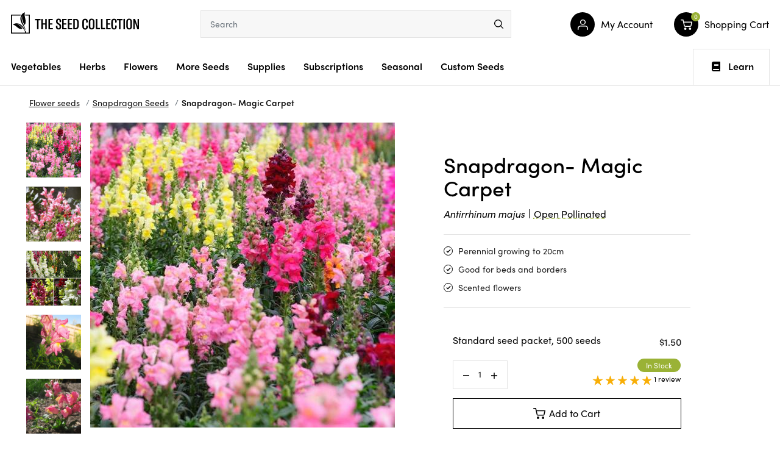

--- FILE ---
content_type: text/html; charset=utf-8
request_url: https://www.theseedcollection.com.au/Snapdragon-Magic-Carpet
body_size: 111256
content:
<!DOCTYPE html>
<html lang="en">

<head>
  <script type="application/javascript">
    (function () {
      var originalOpen = XMLHttpRequest.prototype.open;
      var originalSend = XMLHttpRequest.prototype.send;


      XMLHttpRequest.prototype.open = function (method, url) {
        this._method = method;
        this._url = url;
        originalOpen.apply(this, arguments);
      };


      XMLHttpRequest.prototype.send = function (body) {
        const climate = localStorage.getItem("climate");


        if (climate && this._url === '/ajax/ajax_loader' && this._method.toUpperCase() === 'POST') {
          if (body instanceof URLSearchParams) {
            body.append('climate', climate);
          } else if (typeof body === 'string') {
            body += (body.length > 0 ? '&' : '') + `climate=${climate}`;
          }
        }


        originalSend.call(this, body);
      };
    })();
  </script>
  <meta http-equiv="Content-Type" content="text/html; charset=utf-8"/>
<meta http-equiv="x-ua-compatible" content="ie=edge">
<meta name="keywords" content="Snapdragon- Magic Carpet"/>
<meta name="description" content="Antirrhinum majus. Perennial, most commonly grown as an annual. Spreading habit. Dark green foliage. Named after its scented flowers which vaguely resemble a dragons face. Good for beds, edges and borders."/>
<meta name="viewport" content="width=device-width, initial-scale=1, shrink-to-fit=no">
<meta name="csrf-token" content="132b4ac4fba801b5cf1464e49abd97a3ccaaa07b,32bb8d30fbed006ce854bb2ee59b8c11adec3fb9,1768867063"/>
<meta property="og:image" content="https://www.theseedcollection.com.au/assets/full/C3-15.jpg?20201210123039"/>
<meta property="og:title" content="Snapdragon- Magic Carpet seeds | The Seed Collection"/>
<meta property="og:site_name" content="TheSeedCollection"/>
<meta property="og:type" content="product"/>
<meta property="og:url" content="https://www.theseedcollection.com.au/Snapdragon-Magic-Carpet"/>
<meta property="og:description" content="Antirrhinum majus. Perennial, most commonly grown as an annual. Spreading habit. Dark green foliage. Named after its scented flowers which vaguely resemble a dragons face. Good for beds, edges and borders."/>
<title >Snapdragon- Magic Carpet seeds | The Seed Collection</title>
<link rel="canonical" href="https://www.theseedcollection.com.au/Snapdragon-Magic-Carpet" />
<link rel="alternate" type="application/rss+xml" title="The Seed Collection Articles" href="https://www.theseedcollection.com.au/blog.rss" />
<link rel="shortcut icon" href="/assets/favicon_logo.png?1768451655"/>
<!-- Neto Assets -->
<link rel="dns-prefetch preconnect" href="//assets.netostatic.com">
<link rel="dns-prefetch" href="//use.fontawesome.com">
<link rel="dns-prefetch" href="//google-analytics.com">
<link rel="stylesheet" type="text/css" href="https://use.fontawesome.com/releases/v5.7.2/css/all.css" media="all"/>
<link rel="stylesheet" type="text/css" href="https://cdn.neto.com.au/assets/neto-cdn/jquery_ui/1.12.1/jquery-ui.min.css" media="all"/>
<link rel="stylesheet" type="text/css" href="https://cdn.neto.com.au/assets/neto-cdn/fancybox/2.1.5/jquery.fancybox.css" media="all"/>
<!--[if lte IE 8]>
	<script type="text/javascript" src="https://cdn.neto.com.au/assets/neto-cdn/html5shiv/3.7.0/html5shiv.js"></script>
	<script type="text/javascript" src="https://cdn.neto.com.au/assets/neto-cdn/respond.js/1.3.0/respond.min.js"></script>
<![endif]-->
<!-- Begin: Script 101 -->
<!-- Google Analytics -->
<script>
(function(i,s,o,g,r,a,m){i['GoogleAnalyticsObject']=r;i[r]=i[r]||function(){
(i[r].q=i[r].q||[]).push(arguments)},i[r].l=1*new Date();a=s.createElement(o),
m=s.getElementsByTagName(o)[0];a.async=1;a.src=g;m.parentNode.insertBefore(a,m)
})(window,document,'script','//www.google-analytics.com/analytics.js','ga');
ga('create', 'UA-34022167-1', 'auto');
</script>

<meta name="google-site-verification" content="VAN5ppbSaB0JYl4Flj-M9wfEAWyhcVQwVvBzXo_jZWg" />
<meta name="p:domain_verify" content="942c981f5a3267bb2931833572aa0f2b"/>

<!-- Google tag (gtag.js) -->
<script async src="https://www.googletagmanager.com/gtag/js?id=AW-863741575"></script>
<script>
  window.dataLayer = window.dataLayer || [];
  function gtag(){dataLayer.push(arguments);}
  gtag('js', new Date());

  gtag('config', 'AW-863741575');
</script>

<!-- End: Script 101 -->
<!-- Begin: Script 119 -->
<!-- End: Script 119 -->


  <link rel="preload" href="/assets/themes/TSC-220324/css/app.css?1768451655" as="style">
  <link rel="preload" href="/assets/themes/TSC-220324/css/search.css?1768451655" as="style">

  <link rel="preload"
    href="/assets/themes/TSC-220324/css/style.css?1768451655"
    as="style">
  <link class="theme-selector" rel="stylesheet" href="/assets/themes/TSC-220324/css/app.css?1768451655" media="all" />
  <link rel="stylesheet" type="text/css"
    href="https://cdnjs.cloudflare.com/ajax/libs/slick-carousel/1.8.1/slick.min.css" media="all" />
  <link rel="stylesheet"
    href="/assets/themes/TSC-220324/css/style.css?1768451655"
    media="all" />
  <link rel="stylesheet" href="/assets/themes/TSC-220324/css/search.css?1768451655" media="all" />
  <script type="text/javascript">
    var homeurl = "https://www.theseedcollection.com.au";
  </script>
  

<script type="application/ld+json">
{
 "@context": "https://schema.org/",
 "@type": "Product",
 "name": "Snapdragon- Magic Carpet",
 "image": "https://www.theseedcollection.com.au/assets/full/C3-15.jpg?20201210123039",
 "description": "Perennial, most commonly grown as an annual. Spreading habit. Dark green foliage. Named after its scented flowers which vaguely resemble a dragons face. Good for beds, edges and borders. ",
 "sku": "C3-15",
 "mpn": "C3-15",
 "review": [
 {
   "@type": "Review",
   "itemReviewed": "Snapdragon- Magic Carpet",
   "reviewRating": { 
   "@type": "Rating", 
    "ratingValue": "5", 
   "bestRating": "5"
   },
   "description": "I sowed the seeds in August last year and planted out in summer, and they&#39;ve flowered non-stop all through winter in Victoria. It&#39;s now almost spring again and they look lush and healthy, and still flowering. I&#39;ll definitely be planting more.",
   "author": {
     "@type": "Person",
     "name": "Ren"
   }
 }
 ],
 "aggregateRating": {
   "@type": "AggregateRating",
   "ratingValue": "5",
   "ratingCount": "1"
 },"offers": {
   "@type": "Offer",
   "url": "https://www.theseedcollection.com.au/Snapdragon-Magic-Carpet",
   "priceCurrency": "AUD",
   "price": "1.50",
     "priceValidUntil" : "2026-04-20",
   "availability": "http://schema.org/InStock",
    "itemCondition": "https://schema.org/NewCondition",
    "seller": {
       "@type": "Organization",
       "name": "The Seed Collection Pty Ltd"
     }
   }
 }
</script>
<script type="application/ld+json">
  {
    "@context": "https://schema.org",
    "@type": "Organization",
    "name": "The Seed Collection Pty Ltd",
    "url": "https://www.theseedcollection.com.au",
    "logo": "/assets/website_logo.png?1768451655",
    "description": "Antirrhinum majus. Perennial, most commonly grown as an annual. Spreading habit. Dark green foliage. Named after its scented flowers which vaguely resemble a dragons face. Good for beds, edges and borders.",
    "email": "admin@theseedcollection.com.au",
    "contactPoint": {
      "@type": "ContactPoint",
      "telephone": "",
      "contactType": "customer service",
      "areaServed": "AU"
    },
    "sameAs": [
      "https://www.facebook.com/theseedcollection",
      "https://www.pinterest.com/tscseeds",
      "https://www.instagram.com/theseedcollection"
    ]
  }
</script>
 
<script type="application/ld+json">
  {
    "@context": "http://schema.org",
    "@type": "WebSite",
    "url": "https://www.theseedcollection.com.au",
    "name": "The Seed Collection Pty Ltd"}
</script>

<script type="application/ld+json">
   {
     "@context": "https://schema.org",
     "@type": "BreadcrumbList",
     "itemListElement": [
     {
       "@type": "ListItem",
       "position": 1,
       "item": {
         "@id": "https://www.theseedcollection.com.au",
         "name": "Home"
       }
     },
   {
     "@type": "ListItem",
     "position": 2,
     "item": {
       "@id": "/flower",
       "name": "Flower seeds"
     }
   },
   {
     "@type": "ListItem",
     "position": 3,
     "item": {
       "@id": "/flower/snapdragon",
       "name": "Snapdragon Seeds"
     }
   },
   {
     "@type": "ListItem",
     "position": 4,
     "item": {
       "@id": "/Snapdragon-Magic-Carpet",
       "name": "Snapdragon- Magic Carpet"
     }
   }]
   }
 </script>


</head>

<body id="n_product"
  class="n_TSC-220324 content_1 kee-exp-202305">
  <script type="application/javascript">
    (function () {
      const climate = localStorage.getItem("climate");
      if (climate) {
        document.getElementById("n_product").dataset.climate = climate;
      }
    })();
  </script>
  <span nloader-content-id="HHK5iNM5Wq-cE64tjaQ3Zvyzk5HIaAGkuy0ll288GjYyKjVZ7gYesxICrIC28rV1ygkg1jec-eZPaAhskoFINA" nloader-content="[base64]" nloader-data="z6sTyiztWyQJONVIQwCBhA"></span><div class="sections main-header animate">
    <header class="container wrapper-header" aria-label="Header container">
      <div class="row row-padded">
        <div class="hamburger-icon stick_menu">
          <button class="c-hamburger c-hamburger--htx" aria-label="menu">
            <span>toggle menu</span>
          </button>
        </div>
        <a class="mobile_menu_header" style="display:none" ; href="javascript:void(0)"></a>
        <div class="col-xs-12 col-sm-3 wrapper-logo">
          <a href="https://www.theseedcollection.com.au" title="The Seed Collection Pty Ltd">
            <?xml version="1.0" encoding="utf-8"?>
<!-- Generator: Adobe Illustrator 24.2.0, SVG Export Plug-In . SVG Version: 6.00 Build 0)  -->
<svg version="1.1" id="Layer_1" xmlns="http://www.w3.org/2000/svg" xmlns:xlink="http://www.w3.org/1999/xlink" x="0px" y="0px"
	 viewBox="0 0 210.6 34.9" style="enable-background:new 0 0 210.6 34.9;" xml:space="preserve">
<style type="text/css">
	.bbst0{fill-rule:evenodd;clip-rule:evenodd;}
</style>
<g>
	<g>
		<path d="M48.6,13.1h-3.3v14.8h-2.5V13.1h-3.3v-2.2h9.1V13.1z"/>
		<path d="M58.9,27.9h-2.5v-7.7h-3.8v7.7H50v-17h2.5v7.3h3.8v-7.3h2.5V27.9z"/>
		<path d="M68.9,25.8v2.1h-7.3v-17h7.1v2.1h-4.6v5.1h4.2v2.1h-4.2v5.7H68.9z"/>
		<path d="M73.9,23.8v-1.4l2.6-0.5v1.7c0,1.7,0.6,2.7,1.8,2.7c1.1,0,1.7-0.8,1.7-2.1v-0.6c0-1.3-0.2-2-1.5-2.9l-2-1.3
			c-1.7-1.1-2.3-2.4-2.3-4.1v-0.9c0-2.5,1.7-3.9,4.2-3.9c2.7,0,4.2,1.2,4.2,4.2v1.3l-2.5,0.5v-1.5c0-1.6-0.5-2.4-1.7-2.4
			c-1,0-1.6,0.7-1.6,1.8v0.8c0,1.1,0.4,1.8,1.4,2.4l2.1,1.3c1.9,1.2,2.3,2.5,2.3,4.4v0.9c0,2.6-1.5,4.1-4.3,4.1
			C75.4,28.3,73.9,26.7,73.9,23.8z"/>
		<path d="M91.6,25.8v2.1h-7.3v-17h7.1v2.1h-4.6v5.1h4.2v2.1h-4.2v5.7H91.6z"/>
		<path d="M100.7,25.8v2.1h-7.3v-17h7.1v2.1h-4.6v5.1h4.2v2.1h-4.2v5.7H100.7z"/>
		<path d="M102.5,10.9h4c3.4,0,5.1,2.1,5.1,6.2v4.3c0,4.3-1.7,6.5-5.1,6.5h-3.9V10.9z M106.3,25.9c1.9,0,2.7-1.4,2.7-4.3V17
			c0-2.9-0.8-4.2-2.7-4.2H105v13.1H106.3z"/>
		<path d="M117.4,23v-7.4c0-3.3,1.7-5,4.6-5c2.8,0,4.4,1.4,4.4,4.5v1.5l-2.6,0.6v-1.9c0-1.7-0.6-2.5-1.8-2.5c-1.3,0-1.9,0.8-1.9,2.7
			v8c0,1.9,0.7,2.9,2,2.9c1.2,0,1.8-0.8,1.8-2.4v-2.4l2.6,0.6v1.8c0,2.9-1.7,4.5-4.4,4.5C119,28.3,117.4,26.5,117.4,23z"/>
		<path d="M128,23.2v-7.6c0-3.3,1.7-5.1,4.7-5.1c3,0,4.7,1.8,4.7,5.1v7.6c0,3.3-1.7,5.1-4.7,5.1C129.7,28.3,128,26.5,128,23.2z
			 M134.8,23.4v-8.1c0-1.8-0.8-2.8-2.1-2.8c-1.3,0-2.1,1-2.1,2.8v8.1c0,1.8,0.7,2.8,2.1,2.8C134.1,26.2,134.8,25.2,134.8,23.4z"/>
		<path d="M139.6,10.9h2.5v14.7h4.3v2.3h-6.8V10.9z"/>
		<path d="M148.1,10.9h2.5v14.7h4.3v2.3h-6.8V10.9z"/>
		<path d="M163.9,25.8v2.1h-7.3v-17h7.1v2.1h-4.6v5.1h4.2v2.1h-4.2v5.7H163.9z"/>
		<path d="M165.1,23v-7.4c0-3.3,1.7-5,4.6-5c2.8,0,4.4,1.4,4.4,4.5v1.5l-2.6,0.6v-1.9c0-1.7-0.6-2.5-1.8-2.5c-1.3,0-1.9,0.8-1.9,2.7
			v8c0,1.9,0.7,2.9,2,2.9c1.2,0,1.8-0.8,1.8-2.4v-2.4L174,22v1.8c0,2.9-1.7,4.5-4.4,4.5C166.7,28.3,165.1,26.5,165.1,23z"/>
		<path d="M183.6,13.1h-3.3v14.8h-2.5V13.1h-3.3v-2.2h9.1V13.1z"/>
		<path d="M185.1,27.9v-17h2.5v17H185.1z"/>
		<path d="M189.8,23.2v-7.6c0-3.3,1.7-5.1,4.7-5.1c3,0,4.7,1.8,4.7,5.1v7.6c0,3.3-1.7,5.1-4.7,5.1C191.5,28.3,189.8,26.5,189.8,23.2
			z M196.6,23.4v-8.1c0-1.8-0.8-2.8-2.1-2.8c-1.3,0-2.1,1-2.1,2.8v8.1c0,1.8,0.7,2.8,2.1,2.8C195.9,26.2,196.6,25.2,196.6,23.4z"/>
		<path d="M201.4,10.9h2.8l3.5,9.9c0.3,0.9,0.5,1.8,0.7,2.8h0.1c-0.1-1.4-0.2-2.7-0.2-4.1v-8.6h2.3v17H208l-3.6-10.4
			c-0.4-1.1-0.6-1.9-0.8-2.8h-0.1c0.1,1.1,0.2,2.1,0.2,3.3v9.9h-2.3V10.9z"/>
	</g>
	<path class="bbst0" d="M23.4,3.9c0,0.5,0.1,1.1,0.1,1.6h5.9v27.8h-4.7c0.2-0.9-0.1-1.8-0.7-2.3c0.1-2.2-0.7-5.7-3.1-10.5
		c-2.4-4-5.2-10.7-1.9-15.8C16.8,9.2,19.5,17,22.5,21C27,14.5,20.7,7.5,23,0c-7.6,2.9-8.5,10.1-6.7,15.2c1.8,5.1,7,10.2,7.7,15.6
		c-0.1-0.1-0.3-0.2-0.4-0.2c-0.1,0.1-0.2,0.3-0.3,0.4c-0.5-3.1-2.2-5.7-4.5-8.3c-3.3-3.7-9.7-6.7-15.8-2.5c6.8,1.6,9.1,9.4,15.9,6.7
		c-2.3-3.5-6.3-7-10.2-7.4c4.1-0.1,7.8,2.8,10.2,5.7c1.7,2,3.3,3.9,4.1,6.4c-0.2,0.5-0.2,1.1,0,1.7H1.7V5.5h13.9
		c0.2-0.6,0.5-1.1,0.9-1.6H0.1v31h31v-31H23.4z"/>
</g>
</svg>
          </a>
        </div>
        <div class="col-sm-5 col-xs-12 header-search">
          <div class="row">
            <div class="header-search-container">
              <div id="poshuk-input" class=""></div>

              <form data-action="https://www.theseedcollection.com.au" class="productsearch hidden" name="productsearch" method="get"
                action="">

                <div class="input-group input-group-lg">
                  <input type="hidden" name="rf" value="kw" />
                  <input class="form-control AJDBajax_search"
                    value=""
                    id="name_search" placeholder="Search" autocomplete="off" name="kw" type="text" />
                  <button type="submit" value="Search" class="btn-search" aria-label="menu">
                    <svg xmlns="http://www.w3.org/2000/svg" width="16.557" height="16.566" viewBox="0 0 16.557 16.566">
                      <g id="Group_3285" data-name="Group 3285" transform="translate(-132.06 -1.31)">
                        <circle id="Ellipse_1" data-name="Ellipse 1" cx="6.241" cy="6.241" r="6.241"
                          transform="translate(132.81 2.06)" stroke-width="1.5" stroke="#000" stroke-linecap="round"
                          stroke-linejoin="round" stroke-miterlimit="10" fill="none" />
                        <path id="Path_2" data-name="Path 2" d="M149.248,18.508,144.84,14.1Z"
                          transform="translate(-1.381 -1.382)" fill="none" stroke="#000" stroke-linecap="round"
                          stroke-linejoin="round" stroke-miterlimit="10" stroke-width="1.5" />
                      </g>
                    </svg>
                  </button>
                </div>
              </form>
            </div>
          </div>
        </div>
        <div class="col-sm-4 col-xs-12 user-account">
          <div class="row">
            <ul class="account-menu">
              <li class="menu-item user_login">
                <a href="javascript:void(0)" class="link-item animate dropdown-toggle" data-toggle="dropdown">
                  <span class="link-icon animate"><svg xmlns="http://www.w3.org/2000/svg" width="17.5" height="18.5"
                      viewBox="0 0 17.5 18.5">
                      <g id="Group_6661" data-name="Group 6661" transform="translate(-3.25 -3.25)">
                        <path id="Path_3521" data-name="Path 3521" d="M20,21V19a4,4,0,0,0-4-4H8a4,4,0,0,0-4,4v2"
                          fill="none" stroke="#fff" stroke-linecap="round" stroke-linejoin="round" stroke-width="1.5" />
                        <circle id="Ellipse_134" data-name="Ellipse 134" cx="4" cy="4" r="4" transform="translate(8 4)"
                          stroke-width="1.5" stroke="#fff" stroke-linecap="round" stroke-linejoin="round" fill="none" />
                      </g>
                    </svg>
                  </span>
                  <span class="lbl_name">My Account</span>
                </a>
                <ul class="dropdown-menu">
                  <span nloader-content-id="wJ9VPkqmFOwTh4ncQ5QLcta0I95QoykT95n5HsXkQp84aRuy77rwMz-AvD2G3RY79UGsf-03B6tEwCHzjdbuxA" nloader-content="[base64]" nloader-data="HMrGnGpV0nDC4ICBz0DoaL31QVG-zRD_JWbKtp4rKQs"></span></li>
            </ul>
            </li>
            <li class="menu-item" id="header-cart">
              <a href="https://www.theseedcollection.com.au/_mycart?tkn=cart&ts=1768867063006596" class="link-item animate" id="cartcontentsheader">
                <span class="link-icon animate">
                  <svg xmlns="http://www.w3.org/2000/svg" width="19.649" height="18.004" viewBox="0 0 19.649 18.004">
                    <g id="Group_6764" data-name="Group 6764" transform="translate(-1172.176 -480.996)">
                      <circle id="Ellipse_136" data-name="Ellipse 136" cx="2" cy="2" r="2"
                        transform="translate(1178 495)" fill="#fff" />
                      <circle id="Ellipse_137" data-name="Ellipse 137" cx="2" cy="2" r="2"
                        transform="translate(1186 495)" fill="#fff" />
                      <path id="Path_3607" data-name="Path 3607"
                        d="M1,1H4.3l2.211,9.919a1.619,1.619,0,0,0,1.65,1.193h8.018a1.619,1.619,0,0,0,1.65-1.193L19.149,4.7H5.125"
                        transform="translate(1171.926 480.746)" fill="none" stroke="#fff" stroke-linecap="round"
                        stroke-linejoin="round" stroke-width="1.5" />
                    </g>
                  </svg>
                </span>
                <span class="lbl_name">Shopping Cart</span>
                <span rel="a2c_item_count" class="a2c_item_count">0</span>
              </a>
              <ul class="dropdown-menu">
                <li class="box" id="neto-dropdown">
                  <div class="footer"></div>

                  <div class="body padding" id="cartcontents"></div>
                  <div class="footer"></div>
                </li>
              </ul>
            </li>
            <li class="hamburger-icon">
              <button class="c-hamburger c-hamburger--htx" aria-label="menu">
                <span>toggle menu</span>
              </button>
            </li>
            </ul>
          </div>
        </div>
    </header>
  </div>
  <ul class="users_menu mobile animate">
    <li><a href="https://www.theseedcollection.com.au/_myacct" class="link-item animate">
        <span class="link-icon animate"><svg xmlns="http://www.w3.org/2000/svg" width="17.5" height="18.5"
            viewBox="0 0 17.5 18.5">
            <g id="Group_6661" data-name="Group 6661" transform="translate(-3.25 -3.25)">
              <path id="Path_3521" data-name="Path 3521" d="M20,21V19a4,4,0,0,0-4-4H8a4,4,0,0,0-4,4v2" fill="none"
                stroke="#fff" stroke-linecap="round" stroke-linejoin="round" stroke-width="1.5" />
              <circle id="Ellipse_134" data-name="Ellipse 134" cx="4" cy="4" r="4" transform="translate(8 4)"
                stroke-width="1.5" stroke="#fff" stroke-linecap="round" stroke-linejoin="round" fill="none" />
            </g>
          </svg>
        </span>
        <span class="lbl_name">My Account</span>
      </a>
    </li>
    <li class="menu-item">
      <a href="https://www.theseedcollection.com.au/_mycart?tkn=cart&ts=1768867063952096" class="link-item animate">
        <span class="link-icon animate">
          <svg xmlns="http://www.w3.org/2000/svg" width="19.649" height="18.004" viewBox="0 0 19.649 18.004">
            <g id="Group_6764" data-name="Group 6764" transform="translate(-1172.176 -480.996)">
              <circle id="Ellipse_136" data-name="Ellipse 136" cx="2" cy="2" r="2" transform="translate(1178 495)"
                fill="#fff" />
              <circle id="Ellipse_137" data-name="Ellipse 137" cx="2" cy="2" r="2" transform="translate(1186 495)"
                fill="#fff" />
              <path id="Path_3607" data-name="Path 3607"
                d="M1,1H4.3l2.211,9.919a1.619,1.619,0,0,0,1.65,1.193h8.018a1.619,1.619,0,0,0,1.65-1.193L19.149,4.7H5.125"
                transform="translate(1171.926 480.746)" fill="none" stroke="#fff" stroke-linecap="round"
                stroke-linejoin="round" stroke-width="1.5" />
            </g>
          </svg>
          <span class="a2c_item_count" rel="a2c_item_count">0</span>
        </span>
        <span class="lbl_name">Cart</span>
      </a>
    </li>
  </ul>

  <nav class="navbar navbar-default main_navigations animate sections" id="main_navigation">
    <div class="container">
      <div class="row">
        <div class="navbar-collapse navbar-responsive-collapse">
          <ul class="nav navbar-nav category-menu">
            <li
              class="lvl-1 category_102 cat-menu ">
              <a href="/vegetable" class="ease ">Vegetables<span class="chevron-down"><svg
                    xmlns="http://www.w3.org/2000/svg" width="7.591" height="13.061" viewBox="0 0 7.591 13.061">
                    <path id="chevron-down" d="M6,9l6,6,6-6" transform="translate(-8.47 18.53) rotate(-90)" fill="none"
                      stroke="#000" stroke-width="1.5" />
                  </svg></span></a>

              <div class="dropdown-menu mega-menu">
                <div class="mega-menu-container">
                  <div class="container">
                    <ul class="category_menu 102">

                      <li class="menu-item">
                        <a href="https://www.theseedcollection.com.au/sownow?filt=vegetable"
                          class="ease nuhover dropdown-toggle">
                          <span class="title viewall" style="position: relative">Vegetables to Sow Now
                            <section class="btn-pulse">
                              <span class="ring"></span>
                              <span class="circle"></span>
                            </section>

                          </span>
                          <span class="chevron-down"><svg xmlns="http://www.w3.org/2000/svg" width="7.591"
                              height="13.061" viewBox="0 0 7.591 13.061">
                              <path id="chevron-down" d="M6,9l6,6,6-6" transform="translate(-8.47 18.53) rotate(-90)"
                                fill="none" stroke="#000" stroke-width="1.5" />
                            </svg></span></a>
                      </li><li class="menu-item"> <a href="/vegetable" class="ease nuhover dropdown-toggle"> <span
                            class="title viewall">View All</span>
                          <span class="chevron-down"><svg xmlns="http://www.w3.org/2000/svg" width="7.591"
                              height="13.061" viewBox="0 0 7.591 13.061">
                              <path id="chevron-down" d="M6,9l6,6,6-6" transform="translate(-8.47 18.53) rotate(-90)"
                                fill="none" stroke="#000" stroke-width="1.5" />
                            </svg></span></a>
                      </li><li class="menu-item "> <a href="https://www.theseedcollection.com.au/vegetable/amaranth"
                          class="ease nuhover dropdown-toggle"> <span class="title">Amaranth</span>
                          <span class="chevron-down"><svg xmlns="http://www.w3.org/2000/svg" width="7.591"
                              height="13.061" viewBox="0 0 7.591 13.061">
                              <path id="chevron-down" d="M6,9l6,6,6-6" transform="translate(-8.47 18.53) rotate(-90)"
                                fill="none" stroke="#000" stroke-width="1.5" />
                            </svg></span></a>
                      </li><li class="menu-item "> <a href="https://www.theseedcollection.com.au/vegetable/artichoke"
                          class="ease nuhover dropdown-toggle"> <span class="title">Artichoke</span>
                          <span class="chevron-down"><svg xmlns="http://www.w3.org/2000/svg" width="7.591"
                              height="13.061" viewBox="0 0 7.591 13.061">
                              <path id="chevron-down" d="M6,9l6,6,6-6" transform="translate(-8.47 18.53) rotate(-90)"
                                fill="none" stroke="#000" stroke-width="1.5" />
                            </svg></span></a>
                      </li><li class="menu-item "> <a href="https://www.theseedcollection.com.au/vegetable/asian-vegtables"
                          class="ease nuhover dropdown-toggle"> <span class="title">Asian Vegetables</span>
                          <span class="chevron-down"><svg xmlns="http://www.w3.org/2000/svg" width="7.591"
                              height="13.061" viewBox="0 0 7.591 13.061">
                              <path id="chevron-down" d="M6,9l6,6,6-6" transform="translate(-8.47 18.53) rotate(-90)"
                                fill="none" stroke="#000" stroke-width="1.5" />
                            </svg></span></a>
                      </li><li class="menu-item "> <a href="https://www.theseedcollection.com.au/vegetable/asparagus"
                          class="ease nuhover dropdown-toggle"> <span class="title">Asparagus</span>
                          <span class="chevron-down"><svg xmlns="http://www.w3.org/2000/svg" width="7.591"
                              height="13.061" viewBox="0 0 7.591 13.061">
                              <path id="chevron-down" d="M6,9l6,6,6-6" transform="translate(-8.47 18.53) rotate(-90)"
                                fill="none" stroke="#000" stroke-width="1.5" />
                            </svg></span></a>
                      </li><li class="menu-item "> <a href="https://www.theseedcollection.com.au/vegetable/bean"
                          class="ease nuhover dropdown-toggle"> <span class="title">Bean</span>
                          <span class="chevron-down"><svg xmlns="http://www.w3.org/2000/svg" width="7.591"
                              height="13.061" viewBox="0 0 7.591 13.061">
                              <path id="chevron-down" d="M6,9l6,6,6-6" transform="translate(-8.47 18.53) rotate(-90)"
                                fill="none" stroke="#000" stroke-width="1.5" />
                            </svg></span></a>
                      </li><li class="menu-item "> <a href="https://www.theseedcollection.com.au/vegetable/beetroot"
                          class="ease nuhover dropdown-toggle"> <span class="title">Beetroot</span>
                          <span class="chevron-down"><svg xmlns="http://www.w3.org/2000/svg" width="7.591"
                              height="13.061" viewBox="0 0 7.591 13.061">
                              <path id="chevron-down" d="M6,9l6,6,6-6" transform="translate(-8.47 18.53) rotate(-90)"
                                fill="none" stroke="#000" stroke-width="1.5" />
                            </svg></span></a>
                      </li><li class="menu-item "> <a href="https://www.theseedcollection.com.au/vegetable/bitter-melon"
                          class="ease nuhover dropdown-toggle"> <span class="title">Bitter Melon</span>
                          <span class="chevron-down"><svg xmlns="http://www.w3.org/2000/svg" width="7.591"
                              height="13.061" viewBox="0 0 7.591 13.061">
                              <path id="chevron-down" d="M6,9l6,6,6-6" transform="translate(-8.47 18.53) rotate(-90)"
                                fill="none" stroke="#000" stroke-width="1.5" />
                            </svg></span></a>
                      </li><li class="menu-item "> <a href="https://www.theseedcollection.com.au/vegetable-seeds/broad-bean"
                          class="ease nuhover dropdown-toggle"> <span class="title">Broad Bean</span>
                          <span class="chevron-down"><svg xmlns="http://www.w3.org/2000/svg" width="7.591"
                              height="13.061" viewBox="0 0 7.591 13.061">
                              <path id="chevron-down" d="M6,9l6,6,6-6" transform="translate(-8.47 18.53) rotate(-90)"
                                fill="none" stroke="#000" stroke-width="1.5" />
                            </svg></span></a>
                      </li><li class="menu-item "> <a href="https://www.theseedcollection.com.au/vegetable/broccoli"
                          class="ease nuhover dropdown-toggle"> <span class="title">Broccoli</span>
                          <span class="chevron-down"><svg xmlns="http://www.w3.org/2000/svg" width="7.591"
                              height="13.061" viewBox="0 0 7.591 13.061">
                              <path id="chevron-down" d="M6,9l6,6,6-6" transform="translate(-8.47 18.53) rotate(-90)"
                                fill="none" stroke="#000" stroke-width="1.5" />
                            </svg></span></a>
                      </li><li class="menu-item "> <a href="https://www.theseedcollection.com.au/vegetable/brussels-sprouts"
                          class="ease nuhover dropdown-toggle"> <span class="title">Brussels Sprouts</span>
                          <span class="chevron-down"><svg xmlns="http://www.w3.org/2000/svg" width="7.591"
                              height="13.061" viewBox="0 0 7.591 13.061">
                              <path id="chevron-down" d="M6,9l6,6,6-6" transform="translate(-8.47 18.53) rotate(-90)"
                                fill="none" stroke="#000" stroke-width="1.5" />
                            </svg></span></a>
                      </li><li class="menu-item "> <a href="https://www.theseedcollection.com.au/vegetable/cabbage"
                          class="ease nuhover dropdown-toggle"> <span class="title">Cabbage</span>
                          <span class="chevron-down"><svg xmlns="http://www.w3.org/2000/svg" width="7.591"
                              height="13.061" viewBox="0 0 7.591 13.061">
                              <path id="chevron-down" d="M6,9l6,6,6-6" transform="translate(-8.47 18.53) rotate(-90)"
                                fill="none" stroke="#000" stroke-width="1.5" />
                            </svg></span></a>
                      </li><li class="menu-item "> <a href="https://www.theseedcollection.com.au/vegetable/capsicum"
                          class="ease nuhover dropdown-toggle"> <span class="title">Capsicum</span>
                          <span class="chevron-down"><svg xmlns="http://www.w3.org/2000/svg" width="7.591"
                              height="13.061" viewBox="0 0 7.591 13.061">
                              <path id="chevron-down" d="M6,9l6,6,6-6" transform="translate(-8.47 18.53) rotate(-90)"
                                fill="none" stroke="#000" stroke-width="1.5" />
                            </svg></span></a>
                      </li><li class="menu-item "> <a href="https://www.theseedcollection.com.au/vegetable/carrot"
                          class="ease nuhover dropdown-toggle"> <span class="title">Carrot</span>
                          <span class="chevron-down"><svg xmlns="http://www.w3.org/2000/svg" width="7.591"
                              height="13.061" viewBox="0 0 7.591 13.061">
                              <path id="chevron-down" d="M6,9l6,6,6-6" transform="translate(-8.47 18.53) rotate(-90)"
                                fill="none" stroke="#000" stroke-width="1.5" />
                            </svg></span></a>
                      </li><li class="menu-item "> <a href="https://www.theseedcollection.com.au/vegetable/cauliflower"
                          class="ease nuhover dropdown-toggle"> <span class="title">Cauliflower</span>
                          <span class="chevron-down"><svg xmlns="http://www.w3.org/2000/svg" width="7.591"
                              height="13.061" viewBox="0 0 7.591 13.061">
                              <path id="chevron-down" d="M6,9l6,6,6-6" transform="translate(-8.47 18.53) rotate(-90)"
                                fill="none" stroke="#000" stroke-width="1.5" />
                            </svg></span></a>
                      </li><li class="menu-item "> <a href="https://www.theseedcollection.com.au/vegetable/celery"
                          class="ease nuhover dropdown-toggle"> <span class="title">Celery</span>
                          <span class="chevron-down"><svg xmlns="http://www.w3.org/2000/svg" width="7.591"
                              height="13.061" viewBox="0 0 7.591 13.061">
                              <path id="chevron-down" d="M6,9l6,6,6-6" transform="translate(-8.47 18.53) rotate(-90)"
                                fill="none" stroke="#000" stroke-width="1.5" />
                            </svg></span></a>
                      </li><li class="menu-item "> <a href="https://www.theseedcollection.com.au/vegetable/chicory"
                          class="ease nuhover dropdown-toggle"> <span class="title">Chicory (Radicchio)</span>
                          <span class="chevron-down"><svg xmlns="http://www.w3.org/2000/svg" width="7.591"
                              height="13.061" viewBox="0 0 7.591 13.061">
                              <path id="chevron-down" d="M6,9l6,6,6-6" transform="translate(-8.47 18.53) rotate(-90)"
                                fill="none" stroke="#000" stroke-width="1.5" />
                            </svg></span></a>
                      </li><li class="menu-item "> <a href="https://www.theseedcollection.com.au/vegetable/chilli"
                          class="ease nuhover dropdown-toggle"> <span class="title">Chilli</span>
                          <span class="chevron-down"><svg xmlns="http://www.w3.org/2000/svg" width="7.591"
                              height="13.061" viewBox="0 0 7.591 13.061">
                              <path id="chevron-down" d="M6,9l6,6,6-6" transform="translate(-8.47 18.53) rotate(-90)"
                                fill="none" stroke="#000" stroke-width="1.5" />
                            </svg></span></a>
                      </li><li class="menu-item "> <a href="https://www.theseedcollection.com.au/vegetable-seeds/cabbage-seeds/chinese-cabbage"
                          class="ease nuhover dropdown-toggle"> <span class="title">Chinese Cabbage</span>
                          <span class="chevron-down"><svg xmlns="http://www.w3.org/2000/svg" width="7.591"
                              height="13.061" viewBox="0 0 7.591 13.061">
                              <path id="chevron-down" d="M6,9l6,6,6-6" transform="translate(-8.47 18.53) rotate(-90)"
                                fill="none" stroke="#000" stroke-width="1.5" />
                            </svg></span></a>
                      </li><li class="menu-item "> <a href="https://www.theseedcollection.com.au/vegetable/collards"
                          class="ease nuhover dropdown-toggle"> <span class="title">Collards</span>
                          <span class="chevron-down"><svg xmlns="http://www.w3.org/2000/svg" width="7.591"
                              height="13.061" viewBox="0 0 7.591 13.061">
                              <path id="chevron-down" d="M6,9l6,6,6-6" transform="translate(-8.47 18.53) rotate(-90)"
                                fill="none" stroke="#000" stroke-width="1.5" />
                            </svg></span></a>
                      </li><li class="menu-item "> <a href="https://www.theseedcollection.com.au/vegetable/corn-salad"
                          class="ease nuhover dropdown-toggle"> <span class="title">Corn Salad</span>
                          <span class="chevron-down"><svg xmlns="http://www.w3.org/2000/svg" width="7.591"
                              height="13.061" viewBox="0 0 7.591 13.061">
                              <path id="chevron-down" d="M6,9l6,6,6-6" transform="translate(-8.47 18.53) rotate(-90)"
                                fill="none" stroke="#000" stroke-width="1.5" />
                            </svg></span></a>
                      </li><li class="menu-item "> <a href="https://www.theseedcollection.com.au/vegetable/corn"
                          class="ease nuhover dropdown-toggle"> <span class="title">Corn</span>
                          <span class="chevron-down"><svg xmlns="http://www.w3.org/2000/svg" width="7.591"
                              height="13.061" viewBox="0 0 7.591 13.061">
                              <path id="chevron-down" d="M6,9l6,6,6-6" transform="translate(-8.47 18.53) rotate(-90)"
                                fill="none" stroke="#000" stroke-width="1.5" />
                            </svg></span></a>
                      </li><li class="menu-item "> <a href="https://www.theseedcollection.com.au/vegetable-cress"
                          class="ease nuhover dropdown-toggle"> <span class="title">Cress</span>
                          <span class="chevron-down"><svg xmlns="http://www.w3.org/2000/svg" width="7.591"
                              height="13.061" viewBox="0 0 7.591 13.061">
                              <path id="chevron-down" d="M6,9l6,6,6-6" transform="translate(-8.47 18.53) rotate(-90)"
                                fill="none" stroke="#000" stroke-width="1.5" />
                            </svg></span></a>
                      </li><li class="menu-item "> <a href="https://www.theseedcollection.com.au/vegetable/cucumber"
                          class="ease nuhover dropdown-toggle"> <span class="title">Cucumber</span>
                          <span class="chevron-down"><svg xmlns="http://www.w3.org/2000/svg" width="7.591"
                              height="13.061" viewBox="0 0 7.591 13.061">
                              <path id="chevron-down" d="M6,9l6,6,6-6" transform="translate(-8.47 18.53) rotate(-90)"
                                fill="none" stroke="#000" stroke-width="1.5" />
                            </svg></span></a>
                      </li><li class="menu-item "> <a href="https://www.theseedcollection.com.au/vegetable/eggplant"
                          class="ease nuhover dropdown-toggle"> <span class="title">Eggplant</span>
                          <span class="chevron-down"><svg xmlns="http://www.w3.org/2000/svg" width="7.591"
                              height="13.061" viewBox="0 0 7.591 13.061">
                              <path id="chevron-down" d="M6,9l6,6,6-6" transform="translate(-8.47 18.53) rotate(-90)"
                                fill="none" stroke="#000" stroke-width="1.5" />
                            </svg></span></a>
                      </li><li class="menu-item "> <a href="https://www.theseedcollection.com.au/vegetable-seeds/endive"
                          class="ease nuhover dropdown-toggle"> <span class="title">Endive</span>
                          <span class="chevron-down"><svg xmlns="http://www.w3.org/2000/svg" width="7.591"
                              height="13.061" viewBox="0 0 7.591 13.061">
                              <path id="chevron-down" d="M6,9l6,6,6-6" transform="translate(-8.47 18.53) rotate(-90)"
                                fill="none" stroke="#000" stroke-width="1.5" />
                            </svg></span></a>
                      </li><li class="menu-item "> <a href="https://www.theseedcollection.com.au/vegetable/fennel"
                          class="ease nuhover dropdown-toggle"> <span class="title">Fennel</span>
                          <span class="chevron-down"><svg xmlns="http://www.w3.org/2000/svg" width="7.591"
                              height="13.061" viewBox="0 0 7.591 13.061">
                              <path id="chevron-down" d="M6,9l6,6,6-6" transform="translate(-8.47 18.53) rotate(-90)"
                                fill="none" stroke="#000" stroke-width="1.5" />
                            </svg></span></a>
                      </li><li class="menu-item "> <a href="https://www.theseedcollection.com.au/vegetable/garland"
                          class="ease nuhover dropdown-toggle"> <span class="title">Garland</span>
                          <span class="chevron-down"><svg xmlns="http://www.w3.org/2000/svg" width="7.591"
                              height="13.061" viewBox="0 0 7.591 13.061">
                              <path id="chevron-down" d="M6,9l6,6,6-6" transform="translate(-8.47 18.53) rotate(-90)"
                                fill="none" stroke="#000" stroke-width="1.5" />
                            </svg></span></a>
                      </li><li class="menu-item "> <a href="https://www.theseedcollection.com.au/garlic"
                          class="ease nuhover dropdown-toggle"> <span class="title">Garlic</span>
                          <span class="chevron-down"><svg xmlns="http://www.w3.org/2000/svg" width="7.591"
                              height="13.061" viewBox="0 0 7.591 13.061">
                              <path id="chevron-down" d="M6,9l6,6,6-6" transform="translate(-8.47 18.53) rotate(-90)"
                                fill="none" stroke="#000" stroke-width="1.5" />
                            </svg></span></a>
                      </li><li class="menu-item "> <a href="https://www.theseedcollection.com.au/vegetable/gourd"
                          class="ease nuhover dropdown-toggle"> <span class="title">Gourd</span>
                          <span class="chevron-down"><svg xmlns="http://www.w3.org/2000/svg" width="7.591"
                              height="13.061" viewBox="0 0 7.591 13.061">
                              <path id="chevron-down" d="M6,9l6,6,6-6" transform="translate(-8.47 18.53) rotate(-90)"
                                fill="none" stroke="#000" stroke-width="1.5" />
                            </svg></span></a>
                      </li><li class="menu-item "> <a href="https://www.theseedcollection.com.au/vegetable/kale"
                          class="ease nuhover dropdown-toggle"> <span class="title">Kale</span>
                          <span class="chevron-down"><svg xmlns="http://www.w3.org/2000/svg" width="7.591"
                              height="13.061" viewBox="0 0 7.591 13.061">
                              <path id="chevron-down" d="M6,9l6,6,6-6" transform="translate(-8.47 18.53) rotate(-90)"
                                fill="none" stroke="#000" stroke-width="1.5" />
                            </svg></span></a>
                      </li><li class="menu-item "> <a href="https://www.theseedcollection.com.au/vegetable-kohlrabi"
                          class="ease nuhover dropdown-toggle"> <span class="title">Kohlrabi</span>
                          <span class="chevron-down"><svg xmlns="http://www.w3.org/2000/svg" width="7.591"
                              height="13.061" viewBox="0 0 7.591 13.061">
                              <path id="chevron-down" d="M6,9l6,6,6-6" transform="translate(-8.47 18.53) rotate(-90)"
                                fill="none" stroke="#000" stroke-width="1.5" />
                            </svg></span></a>
                      </li><li class="menu-item "> <a href="https://www.theseedcollection.com.au/vegetable/leek"
                          class="ease nuhover dropdown-toggle"> <span class="title">Leek</span>
                          <span class="chevron-down"><svg xmlns="http://www.w3.org/2000/svg" width="7.591"
                              height="13.061" viewBox="0 0 7.591 13.061">
                              <path id="chevron-down" d="M6,9l6,6,6-6" transform="translate(-8.47 18.53) rotate(-90)"
                                fill="none" stroke="#000" stroke-width="1.5" />
                            </svg></span></a>
                      </li><li class="menu-item "> <a href="https://www.theseedcollection.com.au/vegetable/lettuce"
                          class="ease nuhover dropdown-toggle"> <span class="title">Lettuce</span>
                          <span class="chevron-down"><svg xmlns="http://www.w3.org/2000/svg" width="7.591"
                              height="13.061" viewBox="0 0 7.591 13.061">
                              <path id="chevron-down" d="M6,9l6,6,6-6" transform="translate(-8.47 18.53) rotate(-90)"
                                fill="none" stroke="#000" stroke-width="1.5" />
                            </svg></span></a>
                      </li><li class="menu-item "> <a href="https://www.theseedcollection.com.au/vegetable/luffa"
                          class="ease nuhover dropdown-toggle"> <span class="title">Luffa</span>
                          <span class="chevron-down"><svg xmlns="http://www.w3.org/2000/svg" width="7.591"
                              height="13.061" viewBox="0 0 7.591 13.061">
                              <path id="chevron-down" d="M6,9l6,6,6-6" transform="translate(-8.47 18.53) rotate(-90)"
                                fill="none" stroke="#000" stroke-width="1.5" />
                            </svg></span></a>
                      </li><li class="menu-item "> <a href="https://www.theseedcollection.com.au/vegetable/mangel-wurzel"
                          class="ease nuhover dropdown-toggle"> <span class="title">Mangel Wurzel</span>
                          <span class="chevron-down"><svg xmlns="http://www.w3.org/2000/svg" width="7.591"
                              height="13.061" viewBox="0 0 7.591 13.061">
                              <path id="chevron-down" d="M6,9l6,6,6-6" transform="translate(-8.47 18.53) rotate(-90)"
                                fill="none" stroke="#000" stroke-width="1.5" />
                            </svg></span></a>
                      </li><li class="menu-item "> <a href="https://www.theseedcollection.com.au/vegetable-seeds/mizuna"
                          class="ease nuhover dropdown-toggle"> <span class="title">Mizuna</span>
                          <span class="chevron-down"><svg xmlns="http://www.w3.org/2000/svg" width="7.591"
                              height="13.061" viewBox="0 0 7.591 13.061">
                              <path id="chevron-down" d="M6,9l6,6,6-6" transform="translate(-8.47 18.53) rotate(-90)"
                                fill="none" stroke="#000" stroke-width="1.5" />
                            </svg></span></a>
                      </li><li class="menu-item "> <a href="https://www.theseedcollection.com.au/vegetable/mustard"
                          class="ease nuhover dropdown-toggle"> <span class="title">Mustard</span>
                          <span class="chevron-down"><svg xmlns="http://www.w3.org/2000/svg" width="7.591"
                              height="13.061" viewBox="0 0 7.591 13.061">
                              <path id="chevron-down" d="M6,9l6,6,6-6" transform="translate(-8.47 18.53) rotate(-90)"
                                fill="none" stroke="#000" stroke-width="1.5" />
                            </svg></span></a>
                      </li><li class="menu-item "> <a href="https://www.theseedcollection.com.au/vegetable/okra"
                          class="ease nuhover dropdown-toggle"> <span class="title">Okra</span>
                          <span class="chevron-down"><svg xmlns="http://www.w3.org/2000/svg" width="7.591"
                              height="13.061" viewBox="0 0 7.591 13.061">
                              <path id="chevron-down" d="M6,9l6,6,6-6" transform="translate(-8.47 18.53) rotate(-90)"
                                fill="none" stroke="#000" stroke-width="1.5" />
                            </svg></span></a>
                      </li><li class="menu-item "> <a href="https://www.theseedcollection.com.au/vegetable/onion"
                          class="ease nuhover dropdown-toggle"> <span class="title">Onion</span>
                          <span class="chevron-down"><svg xmlns="http://www.w3.org/2000/svg" width="7.591"
                              height="13.061" viewBox="0 0 7.591 13.061">
                              <path id="chevron-down" d="M6,9l6,6,6-6" transform="translate(-8.47 18.53) rotate(-90)"
                                fill="none" stroke="#000" stroke-width="1.5" />
                            </svg></span></a>
                      </li><li class="menu-item "> <a href="https://www.theseedcollection.com.au/vegetable/parsnip"
                          class="ease nuhover dropdown-toggle"> <span class="title">Parsnip</span>
                          <span class="chevron-down"><svg xmlns="http://www.w3.org/2000/svg" width="7.591"
                              height="13.061" viewBox="0 0 7.591 13.061">
                              <path id="chevron-down" d="M6,9l6,6,6-6" transform="translate(-8.47 18.53) rotate(-90)"
                                fill="none" stroke="#000" stroke-width="1.5" />
                            </svg></span></a>
                      </li><li class="menu-item "> <a href="https://www.theseedcollection.com.au/vegetable/passionfruit"
                          class="ease nuhover dropdown-toggle"> <span class="title">Passionfruit</span>
                          <span class="chevron-down"><svg xmlns="http://www.w3.org/2000/svg" width="7.591"
                              height="13.061" viewBox="0 0 7.591 13.061">
                              <path id="chevron-down" d="M6,9l6,6,6-6" transform="translate(-8.47 18.53) rotate(-90)"
                                fill="none" stroke="#000" stroke-width="1.5" />
                            </svg></span></a>
                      </li><li class="menu-item "> <a href="https://www.theseedcollection.com.au/vegetable/pea"
                          class="ease nuhover dropdown-toggle"> <span class="title">Pea</span>
                          <span class="chevron-down"><svg xmlns="http://www.w3.org/2000/svg" width="7.591"
                              height="13.061" viewBox="0 0 7.591 13.061">
                              <path id="chevron-down" d="M6,9l6,6,6-6" transform="translate(-8.47 18.53) rotate(-90)"
                                fill="none" stroke="#000" stroke-width="1.5" />
                            </svg></span></a>
                      </li><li class="menu-item "> <a href="https://www.theseedcollection.com.au/vegetable-seeds/potato"
                          class="ease nuhover dropdown-toggle"> <span class="title">Potato</span>
                          <span class="chevron-down"><svg xmlns="http://www.w3.org/2000/svg" width="7.591"
                              height="13.061" viewBox="0 0 7.591 13.061">
                              <path id="chevron-down" d="M6,9l6,6,6-6" transform="translate(-8.47 18.53) rotate(-90)"
                                fill="none" stroke="#000" stroke-width="1.5" />
                            </svg></span></a>
                      </li><li class="menu-item "> <a href="https://www.theseedcollection.com.au/vegetable/pumpkin"
                          class="ease nuhover dropdown-toggle"> <span class="title">Pumpkin & Winter Squash</span>
                          <span class="chevron-down"><svg xmlns="http://www.w3.org/2000/svg" width="7.591"
                              height="13.061" viewBox="0 0 7.591 13.061">
                              <path id="chevron-down" d="M6,9l6,6,6-6" transform="translate(-8.47 18.53) rotate(-90)"
                                fill="none" stroke="#000" stroke-width="1.5" />
                            </svg></span></a>
                      </li><li class="menu-item "> <a href="https://www.theseedcollection.com.au/vegetable/radish"
                          class="ease nuhover dropdown-toggle"> <span class="title">Radish</span>
                          <span class="chevron-down"><svg xmlns="http://www.w3.org/2000/svg" width="7.591"
                              height="13.061" viewBox="0 0 7.591 13.061">
                              <path id="chevron-down" d="M6,9l6,6,6-6" transform="translate(-8.47 18.53) rotate(-90)"
                                fill="none" stroke="#000" stroke-width="1.5" />
                            </svg></span></a>
                      </li><li class="menu-item "> <a href="https://www.theseedcollection.com.au/vegetable/rhubarb"
                          class="ease nuhover dropdown-toggle"> <span class="title">Rhubarb</span>
                          <span class="chevron-down"><svg xmlns="http://www.w3.org/2000/svg" width="7.591"
                              height="13.061" viewBox="0 0 7.591 13.061">
                              <path id="chevron-down" d="M6,9l6,6,6-6" transform="translate(-8.47 18.53) rotate(-90)"
                                fill="none" stroke="#000" stroke-width="1.5" />
                            </svg></span></a>
                      </li><li class="menu-item "> <a href="https://www.theseedcollection.com.au/rocket/"
                          class="ease nuhover dropdown-toggle"> <span class="title">Rocket</span>
                          <span class="chevron-down"><svg xmlns="http://www.w3.org/2000/svg" width="7.591"
                              height="13.061" viewBox="0 0 7.591 13.061">
                              <path id="chevron-down" d="M6,9l6,6,6-6" transform="translate(-8.47 18.53) rotate(-90)"
                                fill="none" stroke="#000" stroke-width="1.5" />
                            </svg></span></a>
                      </li><li class="menu-item "> <a href="https://www.theseedcollection.com.au/vegetable/rockmelon"
                          class="ease nuhover dropdown-toggle"> <span class="title">Rockmelon</span>
                          <span class="chevron-down"><svg xmlns="http://www.w3.org/2000/svg" width="7.591"
                              height="13.061" viewBox="0 0 7.591 13.061">
                              <path id="chevron-down" d="M6,9l6,6,6-6" transform="translate(-8.47 18.53) rotate(-90)"
                                fill="none" stroke="#000" stroke-width="1.5" />
                            </svg></span></a>
                      </li><li class="menu-item "> <a href="https://www.theseedcollection.com.au/vegetable-seeds/rosella"
                          class="ease nuhover dropdown-toggle"> <span class="title">Rosella</span>
                          <span class="chevron-down"><svg xmlns="http://www.w3.org/2000/svg" width="7.591"
                              height="13.061" viewBox="0 0 7.591 13.061">
                              <path id="chevron-down" d="M6,9l6,6,6-6" transform="translate(-8.47 18.53) rotate(-90)"
                                fill="none" stroke="#000" stroke-width="1.5" />
                            </svg></span></a>
                      </li><li class="menu-item "> <a href="https://www.theseedcollection.com.au/vegetable/salad-greens"
                          class="ease nuhover dropdown-toggle"> <span class="title">Salad Greens</span>
                          <span class="chevron-down"><svg xmlns="http://www.w3.org/2000/svg" width="7.591"
                              height="13.061" viewBox="0 0 7.591 13.061">
                              <path id="chevron-down" d="M6,9l6,6,6-6" transform="translate(-8.47 18.53) rotate(-90)"
                                fill="none" stroke="#000" stroke-width="1.5" />
                            </svg></span></a>
                      </li><li class="menu-item "> <a href="https://www.theseedcollection.com.au/vegetable/silverbeet"
                          class="ease nuhover dropdown-toggle"> <span class="title">Silverbeet</span>
                          <span class="chevron-down"><svg xmlns="http://www.w3.org/2000/svg" width="7.591"
                              height="13.061" viewBox="0 0 7.591 13.061">
                              <path id="chevron-down" d="M6,9l6,6,6-6" transform="translate(-8.47 18.53) rotate(-90)"
                                fill="none" stroke="#000" stroke-width="1.5" />
                            </svg></span></a>
                      </li><li class="menu-item "> <a href="https://www.theseedcollection.com.au/vegetable/spinach"
                          class="ease nuhover dropdown-toggle"> <span class="title">Spinach</span>
                          <span class="chevron-down"><svg xmlns="http://www.w3.org/2000/svg" width="7.591"
                              height="13.061" viewBox="0 0 7.591 13.061">
                              <path id="chevron-down" d="M6,9l6,6,6-6" transform="translate(-8.47 18.53) rotate(-90)"
                                fill="none" stroke="#000" stroke-width="1.5" />
                            </svg></span></a>
                      </li><li class="menu-item "> <a href="https://www.theseedcollection.com.au/vegetable/strawberry"
                          class="ease nuhover dropdown-toggle"> <span class="title">Strawberry</span>
                          <span class="chevron-down"><svg xmlns="http://www.w3.org/2000/svg" width="7.591"
                              height="13.061" viewBox="0 0 7.591 13.061">
                              <path id="chevron-down" d="M6,9l6,6,6-6" transform="translate(-8.47 18.53) rotate(-90)"
                                fill="none" stroke="#000" stroke-width="1.5" />
                            </svg></span></a>
                      </li><li class="menu-item "> <a href="https://www.theseedcollection.com.au/vegetable/squash"
                          class="ease nuhover dropdown-toggle"> <span class="title">Summer Squash</span>
                          <span class="chevron-down"><svg xmlns="http://www.w3.org/2000/svg" width="7.591"
                              height="13.061" viewBox="0 0 7.591 13.061">
                              <path id="chevron-down" d="M6,9l6,6,6-6" transform="translate(-8.47 18.53) rotate(-90)"
                                fill="none" stroke="#000" stroke-width="1.5" />
                            </svg></span></a>
                      </li><li class="menu-item "> <a href="https://www.theseedcollection.com.au/vegetable/swede"
                          class="ease nuhover dropdown-toggle"> <span class="title">Swede</span>
                          <span class="chevron-down"><svg xmlns="http://www.w3.org/2000/svg" width="7.591"
                              height="13.061" viewBox="0 0 7.591 13.061">
                              <path id="chevron-down" d="M6,9l6,6,6-6" transform="translate(-8.47 18.53) rotate(-90)"
                                fill="none" stroke="#000" stroke-width="1.5" />
                            </svg></span></a>
                      </li><li class="menu-item "> <a href="https://www.theseedcollection.com.au/vegetable/tomatillo"
                          class="ease nuhover dropdown-toggle"> <span class="title">Tomatillo</span>
                          <span class="chevron-down"><svg xmlns="http://www.w3.org/2000/svg" width="7.591"
                              height="13.061" viewBox="0 0 7.591 13.061">
                              <path id="chevron-down" d="M6,9l6,6,6-6" transform="translate(-8.47 18.53) rotate(-90)"
                                fill="none" stroke="#000" stroke-width="1.5" />
                            </svg></span></a>
                      </li><li class="menu-item "> <a href="https://www.theseedcollection.com.au/vegetable/tomato"
                          class="ease nuhover dropdown-toggle"> <span class="title">Tomato</span>
                          <span class="chevron-down"><svg xmlns="http://www.w3.org/2000/svg" width="7.591"
                              height="13.061" viewBox="0 0 7.591 13.061">
                              <path id="chevron-down" d="M6,9l6,6,6-6" transform="translate(-8.47 18.53) rotate(-90)"
                                fill="none" stroke="#000" stroke-width="1.5" />
                            </svg></span></a>
                      </li><li class="menu-item "> <a href="https://www.theseedcollection.com.au/vegetable/turnip"
                          class="ease nuhover dropdown-toggle"> <span class="title">Turnip</span>
                          <span class="chevron-down"><svg xmlns="http://www.w3.org/2000/svg" width="7.591"
                              height="13.061" viewBox="0 0 7.591 13.061">
                              <path id="chevron-down" d="M6,9l6,6,6-6" transform="translate(-8.47 18.53) rotate(-90)"
                                fill="none" stroke="#000" stroke-width="1.5" />
                            </svg></span></a>
                      </li><li class="menu-item "> <a href="https://www.theseedcollection.com.au/vegetable/watermelon"
                          class="ease nuhover dropdown-toggle"> <span class="title">Watermelon</span>
                          <span class="chevron-down"><svg xmlns="http://www.w3.org/2000/svg" width="7.591"
                              height="13.061" viewBox="0 0 7.591 13.061">
                              <path id="chevron-down" d="M6,9l6,6,6-6" transform="translate(-8.47 18.53) rotate(-90)"
                                fill="none" stroke="#000" stroke-width="1.5" />
                            </svg></span></a>
                      </li><li class="menu-item "> <a href="https://www.theseedcollection.com.au/vegetable/zucchini"
                          class="ease nuhover dropdown-toggle"> <span class="title">Zucchini</span>
                          <span class="chevron-down"><svg xmlns="http://www.w3.org/2000/svg" width="7.591"
                              height="13.061" viewBox="0 0 7.591 13.061">
                              <path id="chevron-down" d="M6,9l6,6,6-6" transform="translate(-8.47 18.53) rotate(-90)"
                                fill="none" stroke="#000" stroke-width="1.5" />
                            </svg></span></a>
                      </li><li class="menu-item "> <a href="https://www.theseedcollection.com.au/vegetable/other-vegetables"
                          class="ease nuhover dropdown-toggle"> <span class="title">~Other Vegetable</span>
                          <span class="chevron-down"><svg xmlns="http://www.w3.org/2000/svg" width="7.591"
                              height="13.061" viewBox="0 0 7.591 13.061">
                              <path id="chevron-down" d="M6,9l6,6,6-6" transform="translate(-8.47 18.53) rotate(-90)"
                                fill="none" stroke="#000" stroke-width="1.5" />
                            </svg></span></a>
                      </li><li class="menu-item "> <a href="https://www.theseedcollection.com.au/vegetable-seeds/tubers-bulbs-etc"
                          class="ease nuhover dropdown-toggle"> <span class="title">~Tubers, bulbs etc</span>
                          <span class="chevron-down"><svg xmlns="http://www.w3.org/2000/svg" width="7.591"
                              height="13.061" viewBox="0 0 7.591 13.061">
                              <path id="chevron-down" d="M6,9l6,6,6-6" transform="translate(-8.47 18.53) rotate(-90)"
                                fill="none" stroke="#000" stroke-width="1.5" />
                            </svg></span></a>
                      </li></ul>


                    </div>
                </div>
              </div>
              </li><li
              class="lvl-1 category_103 cat-menu ">
              <a href="/herb" class="ease ">Herbs<span class="chevron-down"><svg
                    xmlns="http://www.w3.org/2000/svg" width="7.591" height="13.061" viewBox="0 0 7.591 13.061">
                    <path id="chevron-down" d="M6,9l6,6,6-6" transform="translate(-8.47 18.53) rotate(-90)" fill="none"
                      stroke="#000" stroke-width="1.5" />
                  </svg></span></a>

              <div class="dropdown-menu mega-menu">
                <div class="mega-menu-container">
                  <div class="container">
                    <ul class="category_menu 103">

                      <li class="menu-item">
                        <a href="https://www.theseedcollection.com.au/sownow?filt=herb"
                          class="ease nuhover dropdown-toggle">
                          <span class="title viewall" style="position: relative">Herbs to Sow Now
                            <section class="btn-pulse">
                              <span class="ring"></span>
                              <span class="circle"></span>
                            </section>

                          </span>
                          <span class="chevron-down"><svg xmlns="http://www.w3.org/2000/svg" width="7.591"
                              height="13.061" viewBox="0 0 7.591 13.061">
                              <path id="chevron-down" d="M6,9l6,6,6-6" transform="translate(-8.47 18.53) rotate(-90)"
                                fill="none" stroke="#000" stroke-width="1.5" />
                            </svg></span></a>
                      </li><li class="menu-item"> <a href="/herb" class="ease nuhover dropdown-toggle"> <span
                            class="title viewall">View All</span>
                          <span class="chevron-down"><svg xmlns="http://www.w3.org/2000/svg" width="7.591"
                              height="13.061" viewBox="0 0 7.591 13.061">
                              <path id="chevron-down" d="M6,9l6,6,6-6" transform="translate(-8.47 18.53) rotate(-90)"
                                fill="none" stroke="#000" stroke-width="1.5" />
                            </svg></span></a>
                      </li><li class="menu-item "> <a href="https://www.theseedcollection.com.au/herb/basil"
                          class="ease nuhover dropdown-toggle"> <span class="title">Basil</span>
                          <span class="chevron-down"><svg xmlns="http://www.w3.org/2000/svg" width="7.591"
                              height="13.061" viewBox="0 0 7.591 13.061">
                              <path id="chevron-down" d="M6,9l6,6,6-6" transform="translate(-8.47 18.53) rotate(-90)"
                                fill="none" stroke="#000" stroke-width="1.5" />
                            </svg></span></a>
                      </li><li class="menu-item "> <a href="https://www.theseedcollection.com.au/herb-seeds/bergamot-seeds"
                          class="ease nuhover dropdown-toggle"> <span class="title">Bergamot</span>
                          <span class="chevron-down"><svg xmlns="http://www.w3.org/2000/svg" width="7.591"
                              height="13.061" viewBox="0 0 7.591 13.061">
                              <path id="chevron-down" d="M6,9l6,6,6-6" transform="translate(-8.47 18.53) rotate(-90)"
                                fill="none" stroke="#000" stroke-width="1.5" />
                            </svg></span></a>
                      </li><li class="menu-item "> <a href="https://www.theseedcollection.com.au/herb-seeds/borage-seeds"
                          class="ease nuhover dropdown-toggle"> <span class="title">Borage</span>
                          <span class="chevron-down"><svg xmlns="http://www.w3.org/2000/svg" width="7.591"
                              height="13.061" viewBox="0 0 7.591 13.061">
                              <path id="chevron-down" d="M6,9l6,6,6-6" transform="translate(-8.47 18.53) rotate(-90)"
                                fill="none" stroke="#000" stroke-width="1.5" />
                            </svg></span></a>
                      </li><li class="menu-item "> <a href="https://www.theseedcollection.com.au/herb-seeds/catnip-and-catmint-seeds"
                          class="ease nuhover dropdown-toggle"> <span class="title">Catmint & Catnip</span>
                          <span class="chevron-down"><svg xmlns="http://www.w3.org/2000/svg" width="7.591"
                              height="13.061" viewBox="0 0 7.591 13.061">
                              <path id="chevron-down" d="M6,9l6,6,6-6" transform="translate(-8.47 18.53) rotate(-90)"
                                fill="none" stroke="#000" stroke-width="1.5" />
                            </svg></span></a>
                      </li><li class="menu-item "> <a href="https://www.theseedcollection.com.au/herb-seeds/chamomile-seeds"
                          class="ease nuhover dropdown-toggle"> <span class="title">Chamomile</span>
                          <span class="chevron-down"><svg xmlns="http://www.w3.org/2000/svg" width="7.591"
                              height="13.061" viewBox="0 0 7.591 13.061">
                              <path id="chevron-down" d="M6,9l6,6,6-6" transform="translate(-8.47 18.53) rotate(-90)"
                                fill="none" stroke="#000" stroke-width="1.5" />
                            </svg></span></a>
                      </li><li class="menu-item "> <a href="https://www.theseedcollection.com.au/herb-seeds/chervil-seeds"
                          class="ease nuhover dropdown-toggle"> <span class="title">Chervil</span>
                          <span class="chevron-down"><svg xmlns="http://www.w3.org/2000/svg" width="7.591"
                              height="13.061" viewBox="0 0 7.591 13.061">
                              <path id="chevron-down" d="M6,9l6,6,6-6" transform="translate(-8.47 18.53) rotate(-90)"
                                fill="none" stroke="#000" stroke-width="1.5" />
                            </svg></span></a>
                      </li><li class="menu-item "> <a href="https://www.theseedcollection.com.au/herb/chives"
                          class="ease nuhover dropdown-toggle"> <span class="title">Chives</span>
                          <span class="chevron-down"><svg xmlns="http://www.w3.org/2000/svg" width="7.591"
                              height="13.061" viewBox="0 0 7.591 13.061">
                              <path id="chevron-down" d="M6,9l6,6,6-6" transform="translate(-8.47 18.53) rotate(-90)"
                                fill="none" stroke="#000" stroke-width="1.5" />
                            </svg></span></a>
                      </li><li class="menu-item "> <a href="https://www.theseedcollection.com.au/herb-seeds/comfrey-seeds"
                          class="ease nuhover dropdown-toggle"> <span class="title">Comfrey</span>
                          <span class="chevron-down"><svg xmlns="http://www.w3.org/2000/svg" width="7.591"
                              height="13.061" viewBox="0 0 7.591 13.061">
                              <path id="chevron-down" d="M6,9l6,6,6-6" transform="translate(-8.47 18.53) rotate(-90)"
                                fill="none" stroke="#000" stroke-width="1.5" />
                            </svg></span></a>
                      </li><li class="menu-item "> <a href="https://www.theseedcollection.com.au/herb/coriander"
                          class="ease nuhover dropdown-toggle"> <span class="title">Coriander</span>
                          <span class="chevron-down"><svg xmlns="http://www.w3.org/2000/svg" width="7.591"
                              height="13.061" viewBox="0 0 7.591 13.061">
                              <path id="chevron-down" d="M6,9l6,6,6-6" transform="translate(-8.47 18.53) rotate(-90)"
                                fill="none" stroke="#000" stroke-width="1.5" />
                            </svg></span></a>
                      </li><li class="menu-item "> <a href="https://www.theseedcollection.com.au/herb-cress"
                          class="ease nuhover dropdown-toggle"> <span class="title">Cress</span>
                          <span class="chevron-down"><svg xmlns="http://www.w3.org/2000/svg" width="7.591"
                              height="13.061" viewBox="0 0 7.591 13.061">
                              <path id="chevron-down" d="M6,9l6,6,6-6" transform="translate(-8.47 18.53) rotate(-90)"
                                fill="none" stroke="#000" stroke-width="1.5" />
                            </svg></span></a>
                      </li><li class="menu-item "> <a href="https://www.theseedcollection.com.au/herb/dill"
                          class="ease nuhover dropdown-toggle"> <span class="title">Dill</span>
                          <span class="chevron-down"><svg xmlns="http://www.w3.org/2000/svg" width="7.591"
                              height="13.061" viewBox="0 0 7.591 13.061">
                              <path id="chevron-down" d="M6,9l6,6,6-6" transform="translate(-8.47 18.53) rotate(-90)"
                                fill="none" stroke="#000" stroke-width="1.5" />
                            </svg></span></a>
                      </li><li class="menu-item "> <a href="https://www.theseedcollection.com.au/herb-seeds/echinacea"
                          class="ease nuhover dropdown-toggle"> <span class="title">Echinacea</span>
                          <span class="chevron-down"><svg xmlns="http://www.w3.org/2000/svg" width="7.591"
                              height="13.061" viewBox="0 0 7.591 13.061">
                              <path id="chevron-down" d="M6,9l6,6,6-6" transform="translate(-8.47 18.53) rotate(-90)"
                                fill="none" stroke="#000" stroke-width="1.5" />
                            </svg></span></a>
                      </li><li class="menu-item "> <a href="https://www.theseedcollection.com.au/herb/fennel"
                          class="ease nuhover dropdown-toggle"> <span class="title">Fennel</span>
                          <span class="chevron-down"><svg xmlns="http://www.w3.org/2000/svg" width="7.591"
                              height="13.061" viewBox="0 0 7.591 13.061">
                              <path id="chevron-down" d="M6,9l6,6,6-6" transform="translate(-8.47 18.53) rotate(-90)"
                                fill="none" stroke="#000" stroke-width="1.5" />
                            </svg></span></a>
                      </li><li class="menu-item "> <a href="https://www.theseedcollection.com.au/herb-seeds/hyssop-seeds"
                          class="ease nuhover dropdown-toggle"> <span class="title">Hyssop</span>
                          <span class="chevron-down"><svg xmlns="http://www.w3.org/2000/svg" width="7.591"
                              height="13.061" viewBox="0 0 7.591 13.061">
                              <path id="chevron-down" d="M6,9l6,6,6-6" transform="translate(-8.47 18.53) rotate(-90)"
                                fill="none" stroke="#000" stroke-width="1.5" />
                            </svg></span></a>
                      </li><li class="menu-item "> <a href="https://www.theseedcollection.com.au/herb/lavender"
                          class="ease nuhover dropdown-toggle"> <span class="title">Lavender</span>
                          <span class="chevron-down"><svg xmlns="http://www.w3.org/2000/svg" width="7.591"
                              height="13.061" viewBox="0 0 7.591 13.061">
                              <path id="chevron-down" d="M6,9l6,6,6-6" transform="translate(-8.47 18.53) rotate(-90)"
                                fill="none" stroke="#000" stroke-width="1.5" />
                            </svg></span></a>
                      </li><li class="menu-item "> <a href="https://www.theseedcollection.com.au/herb-seeds/lemon-balm"
                          class="ease nuhover dropdown-toggle"> <span class="title">Lemon Balm</span>
                          <span class="chevron-down"><svg xmlns="http://www.w3.org/2000/svg" width="7.591"
                              height="13.061" viewBox="0 0 7.591 13.061">
                              <path id="chevron-down" d="M6,9l6,6,6-6" transform="translate(-8.47 18.53) rotate(-90)"
                                fill="none" stroke="#000" stroke-width="1.5" />
                            </svg></span></a>
                      </li><li class="menu-item "> <a href="https://www.theseedcollection.com.au/herb-seeds/lovage"
                          class="ease nuhover dropdown-toggle"> <span class="title">Lovage</span>
                          <span class="chevron-down"><svg xmlns="http://www.w3.org/2000/svg" width="7.591"
                              height="13.061" viewBox="0 0 7.591 13.061">
                              <path id="chevron-down" d="M6,9l6,6,6-6" transform="translate(-8.47 18.53) rotate(-90)"
                                fill="none" stroke="#000" stroke-width="1.5" />
                            </svg></span></a>
                      </li><li class="menu-item "> <a href="https://www.theseedcollection.com.au/herb/mint"
                          class="ease nuhover dropdown-toggle"> <span class="title">Mint</span>
                          <span class="chevron-down"><svg xmlns="http://www.w3.org/2000/svg" width="7.591"
                              height="13.061" viewBox="0 0 7.591 13.061">
                              <path id="chevron-down" d="M6,9l6,6,6-6" transform="translate(-8.47 18.53) rotate(-90)"
                                fill="none" stroke="#000" stroke-width="1.5" />
                            </svg></span></a>
                      </li><li class="menu-item "> <a href="https://www.theseedcollection.com.au/herb-mustard"
                          class="ease nuhover dropdown-toggle"> <span class="title">Mustard</span>
                          <span class="chevron-down"><svg xmlns="http://www.w3.org/2000/svg" width="7.591"
                              height="13.061" viewBox="0 0 7.591 13.061">
                              <path id="chevron-down" d="M6,9l6,6,6-6" transform="translate(-8.47 18.53) rotate(-90)"
                                fill="none" stroke="#000" stroke-width="1.5" />
                            </svg></span></a>
                      </li><li class="menu-item "> <a href="https://www.theseedcollection.com.au/herb/oregano"
                          class="ease nuhover dropdown-toggle"> <span class="title">Oregano</span>
                          <span class="chevron-down"><svg xmlns="http://www.w3.org/2000/svg" width="7.591"
                              height="13.061" viewBox="0 0 7.591 13.061">
                              <path id="chevron-down" d="M6,9l6,6,6-6" transform="translate(-8.47 18.53) rotate(-90)"
                                fill="none" stroke="#000" stroke-width="1.5" />
                            </svg></span></a>
                      </li><li class="menu-item "> <a href="https://www.theseedcollection.com.au/herb/parsley"
                          class="ease nuhover dropdown-toggle"> <span class="title">Parsley</span>
                          <span class="chevron-down"><svg xmlns="http://www.w3.org/2000/svg" width="7.591"
                              height="13.061" viewBox="0 0 7.591 13.061">
                              <path id="chevron-down" d="M6,9l6,6,6-6" transform="translate(-8.47 18.53) rotate(-90)"
                                fill="none" stroke="#000" stroke-width="1.5" />
                            </svg></span></a>
                      </li><li class="menu-item "> <a href="https://www.theseedcollection.com.au/herb-perilla"
                          class="ease nuhover dropdown-toggle"> <span class="title">Perilla</span>
                          <span class="chevron-down"><svg xmlns="http://www.w3.org/2000/svg" width="7.591"
                              height="13.061" viewBox="0 0 7.591 13.061">
                              <path id="chevron-down" d="M6,9l6,6,6-6" transform="translate(-8.47 18.53) rotate(-90)"
                                fill="none" stroke="#000" stroke-width="1.5" />
                            </svg></span></a>
                      </li><li class="menu-item "> <a href="https://www.theseedcollection.com.au/herb/purslane"
                          class="ease nuhover dropdown-toggle"> <span class="title">Purslane</span>
                          <span class="chevron-down"><svg xmlns="http://www.w3.org/2000/svg" width="7.591"
                              height="13.061" viewBox="0 0 7.591 13.061">
                              <path id="chevron-down" d="M6,9l6,6,6-6" transform="translate(-8.47 18.53) rotate(-90)"
                                fill="none" stroke="#000" stroke-width="1.5" />
                            </svg></span></a>
                      </li><li class="menu-item "> <a href="https://www.theseedcollection.com.au/herb/rosemary"
                          class="ease nuhover dropdown-toggle"> <span class="title">Rosemary</span>
                          <span class="chevron-down"><svg xmlns="http://www.w3.org/2000/svg" width="7.591"
                              height="13.061" viewBox="0 0 7.591 13.061">
                              <path id="chevron-down" d="M6,9l6,6,6-6" transform="translate(-8.47 18.53) rotate(-90)"
                                fill="none" stroke="#000" stroke-width="1.5" />
                            </svg></span></a>
                      </li><li class="menu-item "> <a href="https://www.theseedcollection.com.au/herb/sage"
                          class="ease nuhover dropdown-toggle"> <span class="title">Sage</span>
                          <span class="chevron-down"><svg xmlns="http://www.w3.org/2000/svg" width="7.591"
                              height="13.061" viewBox="0 0 7.591 13.061">
                              <path id="chevron-down" d="M6,9l6,6,6-6" transform="translate(-8.47 18.53) rotate(-90)"
                                fill="none" stroke="#000" stroke-width="1.5" />
                            </svg></span></a>
                      </li><li class="menu-item "> <a href="https://www.theseedcollection.com.au/herb-seeds/savory-seeds"
                          class="ease nuhover dropdown-toggle"> <span class="title">Savory</span>
                          <span class="chevron-down"><svg xmlns="http://www.w3.org/2000/svg" width="7.591"
                              height="13.061" viewBox="0 0 7.591 13.061">
                              <path id="chevron-down" d="M6,9l6,6,6-6" transform="translate(-8.47 18.53) rotate(-90)"
                                fill="none" stroke="#000" stroke-width="1.5" />
                            </svg></span></a>
                      </li><li class="menu-item "> <a href="https://www.theseedcollection.com.au/herb/sorrel"
                          class="ease nuhover dropdown-toggle"> <span class="title">Sorrel</span>
                          <span class="chevron-down"><svg xmlns="http://www.w3.org/2000/svg" width="7.591"
                              height="13.061" viewBox="0 0 7.591 13.061">
                              <path id="chevron-down" d="M6,9l6,6,6-6" transform="translate(-8.47 18.53) rotate(-90)"
                                fill="none" stroke="#000" stroke-width="1.5" />
                            </svg></span></a>
                      </li><li class="menu-item "> <a href="https://www.theseedcollection.com.au/herb-seeds/tarragon-seeds"
                          class="ease nuhover dropdown-toggle"> <span class="title">Tarragon</span>
                          <span class="chevron-down"><svg xmlns="http://www.w3.org/2000/svg" width="7.591"
                              height="13.061" viewBox="0 0 7.591 13.061">
                              <path id="chevron-down" d="M6,9l6,6,6-6" transform="translate(-8.47 18.53) rotate(-90)"
                                fill="none" stroke="#000" stroke-width="1.5" />
                            </svg></span></a>
                      </li><li class="menu-item "> <a href="https://www.theseedcollection.com.au/herb/thyme"
                          class="ease nuhover dropdown-toggle"> <span class="title">Thyme</span>
                          <span class="chevron-down"><svg xmlns="http://www.w3.org/2000/svg" width="7.591"
                              height="13.061" viewBox="0 0 7.591 13.061">
                              <path id="chevron-down" d="M6,9l6,6,6-6" transform="translate(-8.47 18.53) rotate(-90)"
                                fill="none" stroke="#000" stroke-width="1.5" />
                            </svg></span></a>
                      </li><li class="menu-item "> <a href="https://www.theseedcollection.com.au/herb/other-herbs"
                          class="ease nuhover dropdown-toggle"> <span class="title">~Other Herb</span>
                          <span class="chevron-down"><svg xmlns="http://www.w3.org/2000/svg" width="7.591"
                              height="13.061" viewBox="0 0 7.591 13.061">
                              <path id="chevron-down" d="M6,9l6,6,6-6" transform="translate(-8.47 18.53) rotate(-90)"
                                fill="none" stroke="#000" stroke-width="1.5" />
                            </svg></span></a>
                      </li></ul>


                    </div>
                </div>
              </div>
              </li><li
              class="lvl-1 category_104 cat-menu ">
              <a href="/flower" class="ease ">Flowers<span class="chevron-down"><svg
                    xmlns="http://www.w3.org/2000/svg" width="7.591" height="13.061" viewBox="0 0 7.591 13.061">
                    <path id="chevron-down" d="M6,9l6,6,6-6" transform="translate(-8.47 18.53) rotate(-90)" fill="none"
                      stroke="#000" stroke-width="1.5" />
                  </svg></span></a>

              <div class="dropdown-menu mega-menu">
                <div class="mega-menu-container">
                  <div class="container">
                    <ul class="category_menu 104">

                      <li class="menu-item">
                        <a href="https://www.theseedcollection.com.au/sownow?filt=flower"
                          class="ease nuhover dropdown-toggle">
                          <span class="title viewall" style="position: relative">Flowers to Sow Now
                            <section class="btn-pulse">
                              <span class="ring"></span>
                              <span class="circle"></span>
                            </section>

                          </span>
                          <span class="chevron-down"><svg xmlns="http://www.w3.org/2000/svg" width="7.591"
                              height="13.061" viewBox="0 0 7.591 13.061">
                              <path id="chevron-down" d="M6,9l6,6,6-6" transform="translate(-8.47 18.53) rotate(-90)"
                                fill="none" stroke="#000" stroke-width="1.5" />
                            </svg></span></a>
                      </li><li class="menu-item"> <a href="/flower" class="ease nuhover dropdown-toggle"> <span
                            class="title viewall">View All</span>
                          <span class="chevron-down"><svg xmlns="http://www.w3.org/2000/svg" width="7.591"
                              height="13.061" viewBox="0 0 7.591 13.061">
                              <path id="chevron-down" d="M6,9l6,6,6-6" transform="translate(-8.47 18.53) rotate(-90)"
                                fill="none" stroke="#000" stroke-width="1.5" />
                            </svg></span></a>
                      </li><li class="menu-item "> <a href="https://www.theseedcollection.com.au/flower/ageratum"
                          class="ease nuhover dropdown-toggle"> <span class="title">Ageratum</span>
                          <span class="chevron-down"><svg xmlns="http://www.w3.org/2000/svg" width="7.591"
                              height="13.061" viewBox="0 0 7.591 13.061">
                              <path id="chevron-down" d="M6,9l6,6,6-6" transform="translate(-8.47 18.53) rotate(-90)"
                                fill="none" stroke="#000" stroke-width="1.5" />
                            </svg></span></a>
                      </li><li class="menu-item "> <a href="https://www.theseedcollection.com.au/flower-seeds/aloe"
                          class="ease nuhover dropdown-toggle"> <span class="title">Aloe</span>
                          <span class="chevron-down"><svg xmlns="http://www.w3.org/2000/svg" width="7.591"
                              height="13.061" viewBox="0 0 7.591 13.061">
                              <path id="chevron-down" d="M6,9l6,6,6-6" transform="translate(-8.47 18.53) rotate(-90)"
                                fill="none" stroke="#000" stroke-width="1.5" />
                            </svg></span></a>
                      </li><li class="menu-item "> <a href="https://www.theseedcollection.com.au/flower/alyssum"
                          class="ease nuhover dropdown-toggle"> <span class="title">Alyssum</span>
                          <span class="chevron-down"><svg xmlns="http://www.w3.org/2000/svg" width="7.591"
                              height="13.061" viewBox="0 0 7.591 13.061">
                              <path id="chevron-down" d="M6,9l6,6,6-6" transform="translate(-8.47 18.53) rotate(-90)"
                                fill="none" stroke="#000" stroke-width="1.5" />
                            </svg></span></a>
                      </li><li class="menu-item "> <a href="https://www.theseedcollection.com.au/flower/amaranth"
                          class="ease nuhover dropdown-toggle"> <span class="title">Amaranth</span>
                          <span class="chevron-down"><svg xmlns="http://www.w3.org/2000/svg" width="7.591"
                              height="13.061" viewBox="0 0 7.591 13.061">
                              <path id="chevron-down" d="M6,9l6,6,6-6" transform="translate(-8.47 18.53) rotate(-90)"
                                fill="none" stroke="#000" stroke-width="1.5" />
                            </svg></span></a>
                      </li><li class="menu-item "> <a href="https://www.theseedcollection.com.au/flower/aquilegia"
                          class="ease nuhover dropdown-toggle"> <span class="title">Aquilegia</span>
                          <span class="chevron-down"><svg xmlns="http://www.w3.org/2000/svg" width="7.591"
                              height="13.061" viewBox="0 0 7.591 13.061">
                              <path id="chevron-down" d="M6,9l6,6,6-6" transform="translate(-8.47 18.53) rotate(-90)"
                                fill="none" stroke="#000" stroke-width="1.5" />
                            </svg></span></a>
                      </li><li class="menu-item "> <a href="https://www.theseedcollection.com.au/flower/aster"
                          class="ease nuhover dropdown-toggle"> <span class="title">Aster</span>
                          <span class="chevron-down"><svg xmlns="http://www.w3.org/2000/svg" width="7.591"
                              height="13.061" viewBox="0 0 7.591 13.061">
                              <path id="chevron-down" d="M6,9l6,6,6-6" transform="translate(-8.47 18.53) rotate(-90)"
                                fill="none" stroke="#000" stroke-width="1.5" />
                            </svg></span></a>
                      </li><li class="menu-item "> <a href="https://www.theseedcollection.com.au/flower/australian-native"
                          class="ease nuhover dropdown-toggle"> <span class="title">Australian Native</span>
                          <span class="chevron-down"><svg xmlns="http://www.w3.org/2000/svg" width="7.591"
                              height="13.061" viewBox="0 0 7.591 13.061">
                              <path id="chevron-down" d="M6,9l6,6,6-6" transform="translate(-8.47 18.53) rotate(-90)"
                                fill="none" stroke="#000" stroke-width="1.5" />
                            </svg></span></a>
                      </li><li class="menu-item "> <a href="https://www.theseedcollection.com.au/flower/balloon"
                          class="ease nuhover dropdown-toggle"> <span class="title">Balloon Flower</span>
                          <span class="chevron-down"><svg xmlns="http://www.w3.org/2000/svg" width="7.591"
                              height="13.061" viewBox="0 0 7.591 13.061">
                              <path id="chevron-down" d="M6,9l6,6,6-6" transform="translate(-8.47 18.53) rotate(-90)"
                                fill="none" stroke="#000" stroke-width="1.5" />
                            </svg></span></a>
                      </li><li class="menu-item "> <a href="https://www.theseedcollection.com.au/flower/brachycome"
                          class="ease nuhover dropdown-toggle"> <span class="title">Brachyscome</span>
                          <span class="chevron-down"><svg xmlns="http://www.w3.org/2000/svg" width="7.591"
                              height="13.061" viewBox="0 0 7.591 13.061">
                              <path id="chevron-down" d="M6,9l6,6,6-6" transform="translate(-8.47 18.53) rotate(-90)"
                                fill="none" stroke="#000" stroke-width="1.5" />
                            </svg></span></a>
                      </li><li class="menu-item "> <a href="https://www.theseedcollection.com.au/flower/calendula"
                          class="ease nuhover dropdown-toggle"> <span class="title">Calendula</span>
                          <span class="chevron-down"><svg xmlns="http://www.w3.org/2000/svg" width="7.591"
                              height="13.061" viewBox="0 0 7.591 13.061">
                              <path id="chevron-down" d="M6,9l6,6,6-6" transform="translate(-8.47 18.53) rotate(-90)"
                                fill="none" stroke="#000" stroke-width="1.5" />
                            </svg></span></a>
                      </li><li class="menu-item "> <a href="https://www.theseedcollection.com.au/flower/californian-poppy"
                          class="ease nuhover dropdown-toggle"> <span class="title">Californian Poppy</span>
                          <span class="chevron-down"><svg xmlns="http://www.w3.org/2000/svg" width="7.591"
                              height="13.061" viewBox="0 0 7.591 13.061">
                              <path id="chevron-down" d="M6,9l6,6,6-6" transform="translate(-8.47 18.53) rotate(-90)"
                                fill="none" stroke="#000" stroke-width="1.5" />
                            </svg></span></a>
                      </li><li class="menu-item "> <a href="https://www.theseedcollection.com.au/flower/campanula"
                          class="ease nuhover dropdown-toggle"> <span class="title">Campanula</span>
                          <span class="chevron-down"><svg xmlns="http://www.w3.org/2000/svg" width="7.591"
                              height="13.061" viewBox="0 0 7.591 13.061">
                              <path id="chevron-down" d="M6,9l6,6,6-6" transform="translate(-8.47 18.53) rotate(-90)"
                                fill="none" stroke="#000" stroke-width="1.5" />
                            </svg></span></a>
                      </li><li class="menu-item "> <a href="https://www.theseedcollection.com.au/flower/candytuft"
                          class="ease nuhover dropdown-toggle"> <span class="title">Candytuft</span>
                          <span class="chevron-down"><svg xmlns="http://www.w3.org/2000/svg" width="7.591"
                              height="13.061" viewBox="0 0 7.591 13.061">
                              <path id="chevron-down" d="M6,9l6,6,6-6" transform="translate(-8.47 18.53) rotate(-90)"
                                fill="none" stroke="#000" stroke-width="1.5" />
                            </svg></span></a>
                      </li><li class="menu-item "> <a href="https://www.theseedcollection.com.au/flower/canterbury-bells"
                          class="ease nuhover dropdown-toggle"> <span class="title">Canterbury Bells</span>
                          <span class="chevron-down"><svg xmlns="http://www.w3.org/2000/svg" width="7.591"
                              height="13.061" viewBox="0 0 7.591 13.061">
                              <path id="chevron-down" d="M6,9l6,6,6-6" transform="translate(-8.47 18.53) rotate(-90)"
                                fill="none" stroke="#000" stroke-width="1.5" />
                            </svg></span></a>
                      </li><li class="menu-item "> <a href="https://www.theseedcollection.com.au/flower/carnation"
                          class="ease nuhover dropdown-toggle"> <span class="title">Carnation</span>
                          <span class="chevron-down"><svg xmlns="http://www.w3.org/2000/svg" width="7.591"
                              height="13.061" viewBox="0 0 7.591 13.061">
                              <path id="chevron-down" d="M6,9l6,6,6-6" transform="translate(-8.47 18.53) rotate(-90)"
                                fill="none" stroke="#000" stroke-width="1.5" />
                            </svg></span></a>
                      </li><li class="menu-item "> <a href="https://www.theseedcollection.com.au/flower/celosia"
                          class="ease nuhover dropdown-toggle"> <span class="title">Celosia</span>
                          <span class="chevron-down"><svg xmlns="http://www.w3.org/2000/svg" width="7.591"
                              height="13.061" viewBox="0 0 7.591 13.061">
                              <path id="chevron-down" d="M6,9l6,6,6-6" transform="translate(-8.47 18.53) rotate(-90)"
                                fill="none" stroke="#000" stroke-width="1.5" />
                            </svg></span></a>
                      </li><li class="menu-item "> <a href="https://www.theseedcollection.com.au/flower/chrysanthemum"
                          class="ease nuhover dropdown-toggle"> <span class="title">Chrysanthemum</span>
                          <span class="chevron-down"><svg xmlns="http://www.w3.org/2000/svg" width="7.591"
                              height="13.061" viewBox="0 0 7.591 13.061">
                              <path id="chevron-down" d="M6,9l6,6,6-6" transform="translate(-8.47 18.53) rotate(-90)"
                                fill="none" stroke="#000" stroke-width="1.5" />
                            </svg></span></a>
                      </li><li class="menu-item "> <a href="https://www.theseedcollection.com.au/flower/cornflower"
                          class="ease nuhover dropdown-toggle"> <span class="title">Cornflower</span>
                          <span class="chevron-down"><svg xmlns="http://www.w3.org/2000/svg" width="7.591"
                              height="13.061" viewBox="0 0 7.591 13.061">
                              <path id="chevron-down" d="M6,9l6,6,6-6" transform="translate(-8.47 18.53) rotate(-90)"
                                fill="none" stroke="#000" stroke-width="1.5" />
                            </svg></span></a>
                      </li><li class="menu-item "> <a href="https://www.theseedcollection.com.au/flower/cosmos"
                          class="ease nuhover dropdown-toggle"> <span class="title">Cosmos</span>
                          <span class="chevron-down"><svg xmlns="http://www.w3.org/2000/svg" width="7.591"
                              height="13.061" viewBox="0 0 7.591 13.061">
                              <path id="chevron-down" d="M6,9l6,6,6-6" transform="translate(-8.47 18.53) rotate(-90)"
                                fill="none" stroke="#000" stroke-width="1.5" />
                            </svg></span></a>
                      </li><li class="menu-item "> <a href="https://www.theseedcollection.com.au/flower-seeds/daffodil"
                          class="ease nuhover dropdown-toggle"> <span class="title">Daffodil & Jonquil</span>
                          <span class="chevron-down"><svg xmlns="http://www.w3.org/2000/svg" width="7.591"
                              height="13.061" viewBox="0 0 7.591 13.061">
                              <path id="chevron-down" d="M6,9l6,6,6-6" transform="translate(-8.47 18.53) rotate(-90)"
                                fill="none" stroke="#000" stroke-width="1.5" />
                            </svg></span></a>
                      </li><li class="menu-item "> <a href="https://www.theseedcollection.com.au/flower/dahlia"
                          class="ease nuhover dropdown-toggle"> <span class="title">Dahlia</span>
                          <span class="chevron-down"><svg xmlns="http://www.w3.org/2000/svg" width="7.591"
                              height="13.061" viewBox="0 0 7.591 13.061">
                              <path id="chevron-down" d="M6,9l6,6,6-6" transform="translate(-8.47 18.53) rotate(-90)"
                                fill="none" stroke="#000" stroke-width="1.5" />
                            </svg></span></a>
                      </li><li class="menu-item "> <a href="https://www.theseedcollection.com.au/flower/delphinium"
                          class="ease nuhover dropdown-toggle"> <span class="title">Delphinium</span>
                          <span class="chevron-down"><svg xmlns="http://www.w3.org/2000/svg" width="7.591"
                              height="13.061" viewBox="0 0 7.591 13.061">
                              <path id="chevron-down" d="M6,9l6,6,6-6" transform="translate(-8.47 18.53) rotate(-90)"
                                fill="none" stroke="#000" stroke-width="1.5" />
                            </svg></span></a>
                      </li><li class="menu-item "> <a href="https://www.theseedcollection.com.au/flower/dianthus"
                          class="ease nuhover dropdown-toggle"> <span class="title">Dianthus</span>
                          <span class="chevron-down"><svg xmlns="http://www.w3.org/2000/svg" width="7.591"
                              height="13.061" viewBox="0 0 7.591 13.061">
                              <path id="chevron-down" d="M6,9l6,6,6-6" transform="translate(-8.47 18.53) rotate(-90)"
                                fill="none" stroke="#000" stroke-width="1.5" />
                            </svg></span></a>
                      </li><li class="menu-item "> <a href="https://www.theseedcollection.com.au/flower/everlasting-daisy"
                          class="ease nuhover dropdown-toggle"> <span class="title">Everlasting Daisy</span>
                          <span class="chevron-down"><svg xmlns="http://www.w3.org/2000/svg" width="7.591"
                              height="13.061" viewBox="0 0 7.591 13.061">
                              <path id="chevron-down" d="M6,9l6,6,6-6" transform="translate(-8.47 18.53) rotate(-90)"
                                fill="none" stroke="#000" stroke-width="1.5" />
                            </svg></span></a>
                      </li><li class="menu-item "> <a href="https://www.theseedcollection.com.au/flower/forget-me-not"
                          class="ease nuhover dropdown-toggle"> <span class="title">Forget Me Not</span>
                          <span class="chevron-down"><svg xmlns="http://www.w3.org/2000/svg" width="7.591"
                              height="13.061" viewBox="0 0 7.591 13.061">
                              <path id="chevron-down" d="M6,9l6,6,6-6" transform="translate(-8.47 18.53) rotate(-90)"
                                fill="none" stroke="#000" stroke-width="1.5" />
                            </svg></span></a>
                      </li><li class="menu-item "> <a href="https://www.theseedcollection.com.au/flower/four-o-clocks"
                          class="ease nuhover dropdown-toggle"> <span class="title">Four 'O' Clocks</span>
                          <span class="chevron-down"><svg xmlns="http://www.w3.org/2000/svg" width="7.591"
                              height="13.061" viewBox="0 0 7.591 13.061">
                              <path id="chevron-down" d="M6,9l6,6,6-6" transform="translate(-8.47 18.53) rotate(-90)"
                                fill="none" stroke="#000" stroke-width="1.5" />
                            </svg></span></a>
                      </li><li class="menu-item "> <a href="https://www.theseedcollection.com.au/flower/foxglove"
                          class="ease nuhover dropdown-toggle"> <span class="title">Foxglove</span>
                          <span class="chevron-down"><svg xmlns="http://www.w3.org/2000/svg" width="7.591"
                              height="13.061" viewBox="0 0 7.591 13.061">
                              <path id="chevron-down" d="M6,9l6,6,6-6" transform="translate(-8.47 18.53) rotate(-90)"
                                fill="none" stroke="#000" stroke-width="1.5" />
                            </svg></span></a>
                      </li><li class="menu-item "> <a href="https://www.theseedcollection.com.au/flower-seeds/gladiolus"
                          class="ease nuhover dropdown-toggle"> <span class="title">Gladiolus</span>
                          <span class="chevron-down"><svg xmlns="http://www.w3.org/2000/svg" width="7.591"
                              height="13.061" viewBox="0 0 7.591 13.061">
                              <path id="chevron-down" d="M6,9l6,6,6-6" transform="translate(-8.47 18.53) rotate(-90)"
                                fill="none" stroke="#000" stroke-width="1.5" />
                            </svg></span></a>
                      </li><li class="menu-item "> <a href="https://www.theseedcollection.com.au/globe-amaranth"
                          class="ease nuhover dropdown-toggle"> <span class="title">Globe Amaranth</span>
                          <span class="chevron-down"><svg xmlns="http://www.w3.org/2000/svg" width="7.591"
                              height="13.061" viewBox="0 0 7.591 13.061">
                              <path id="chevron-down" d="M6,9l6,6,6-6" transform="translate(-8.47 18.53) rotate(-90)"
                                fill="none" stroke="#000" stroke-width="1.5" />
                            </svg></span></a>
                      </li><li class="menu-item "> <a href="https://www.theseedcollection.com.au/flower/godetia"
                          class="ease nuhover dropdown-toggle"> <span class="title">Godetia</span>
                          <span class="chevron-down"><svg xmlns="http://www.w3.org/2000/svg" width="7.591"
                              height="13.061" viewBox="0 0 7.591 13.061">
                              <path id="chevron-down" d="M6,9l6,6,6-6" transform="translate(-8.47 18.53) rotate(-90)"
                                fill="none" stroke="#000" stroke-width="1.5" />
                            </svg></span></a>
                      </li><li class="menu-item "> <a href="https://www.theseedcollection.com.au/flower/gypsophila"
                          class="ease nuhover dropdown-toggle"> <span class="title">Gypsophila</span>
                          <span class="chevron-down"><svg xmlns="http://www.w3.org/2000/svg" width="7.591"
                              height="13.061" viewBox="0 0 7.591 13.061">
                              <path id="chevron-down" d="M6,9l6,6,6-6" transform="translate(-8.47 18.53) rotate(-90)"
                                fill="none" stroke="#000" stroke-width="1.5" />
                            </svg></span></a>
                      </li><li class="menu-item "> <a href="https://www.theseedcollection.com.au/flower/hollyhock"
                          class="ease nuhover dropdown-toggle"> <span class="title">Hollyhock</span>
                          <span class="chevron-down"><svg xmlns="http://www.w3.org/2000/svg" width="7.591"
                              height="13.061" viewBox="0 0 7.591 13.061">
                              <path id="chevron-down" d="M6,9l6,6,6-6" transform="translate(-8.47 18.53) rotate(-90)"
                                fill="none" stroke="#000" stroke-width="1.5" />
                            </svg></span></a>
                      </li><li class="menu-item "> <a href="https://www.theseedcollection.com.au/flower/honesty"
                          class="ease nuhover dropdown-toggle"> <span class="title">Honesty</span>
                          <span class="chevron-down"><svg xmlns="http://www.w3.org/2000/svg" width="7.591"
                              height="13.061" viewBox="0 0 7.591 13.061">
                              <path id="chevron-down" d="M6,9l6,6,6-6" transform="translate(-8.47 18.53) rotate(-90)"
                                fill="none" stroke="#000" stroke-width="1.5" />
                            </svg></span></a>
                      </li><li class="menu-item "> <a href="https://www.theseedcollection.com.au/flower-seeds/hyacinth"
                          class="ease nuhover dropdown-toggle"> <span class="title">Hyacinth</span>
                          <span class="chevron-down"><svg xmlns="http://www.w3.org/2000/svg" width="7.591"
                              height="13.061" viewBox="0 0 7.591 13.061">
                              <path id="chevron-down" d="M6,9l6,6,6-6" transform="translate(-8.47 18.53) rotate(-90)"
                                fill="none" stroke="#000" stroke-width="1.5" />
                            </svg></span></a>
                      </li><li class="menu-item "> <a href="https://www.theseedcollection.com.au/flower/impatiens"
                          class="ease nuhover dropdown-toggle"> <span class="title">Impatiens</span>
                          <span class="chevron-down"><svg xmlns="http://www.w3.org/2000/svg" width="7.591"
                              height="13.061" viewBox="0 0 7.591 13.061">
                              <path id="chevron-down" d="M6,9l6,6,6-6" transform="translate(-8.47 18.53) rotate(-90)"
                                fill="none" stroke="#000" stroke-width="1.5" />
                            </svg></span></a>
                      </li><li class="menu-item "> <a href="https://www.theseedcollection.com.au/flower-seeds/iris-bulbs"
                          class="ease nuhover dropdown-toggle"> <span class="title">Iris</span>
                          <span class="chevron-down"><svg xmlns="http://www.w3.org/2000/svg" width="7.591"
                              height="13.061" viewBox="0 0 7.591 13.061">
                              <path id="chevron-down" d="M6,9l6,6,6-6" transform="translate(-8.47 18.53) rotate(-90)"
                                fill="none" stroke="#000" stroke-width="1.5" />
                            </svg></span></a>
                      </li><li class="menu-item "> <a href="https://www.theseedcollection.com.au/flower/larkspur"
                          class="ease nuhover dropdown-toggle"> <span class="title">Larkspur</span>
                          <span class="chevron-down"><svg xmlns="http://www.w3.org/2000/svg" width="7.591"
                              height="13.061" viewBox="0 0 7.591 13.061">
                              <path id="chevron-down" d="M6,9l6,6,6-6" transform="translate(-8.47 18.53) rotate(-90)"
                                fill="none" stroke="#000" stroke-width="1.5" />
                            </svg></span></a>
                      </li><li class="menu-item "> <a href="https://www.theseedcollection.com.au/flower/lavender"
                          class="ease nuhover dropdown-toggle"> <span class="title">Lavender</span>
                          <span class="chevron-down"><svg xmlns="http://www.w3.org/2000/svg" width="7.591"
                              height="13.061" viewBox="0 0 7.591 13.061">
                              <path id="chevron-down" d="M6,9l6,6,6-6" transform="translate(-8.47 18.53) rotate(-90)"
                                fill="none" stroke="#000" stroke-width="1.5" />
                            </svg></span></a>
                      </li><li class="menu-item "> <a href="https://www.theseedcollection.com.au/flower-seeds/lily"
                          class="ease nuhover dropdown-toggle"> <span class="title">Lily</span>
                          <span class="chevron-down"><svg xmlns="http://www.w3.org/2000/svg" width="7.591"
                              height="13.061" viewBox="0 0 7.591 13.061">
                              <path id="chevron-down" d="M6,9l6,6,6-6" transform="translate(-8.47 18.53) rotate(-90)"
                                fill="none" stroke="#000" stroke-width="1.5" />
                            </svg></span></a>
                      </li><li class="menu-item "> <a href="https://www.theseedcollection.com.au/flower/linaria"
                          class="ease nuhover dropdown-toggle"> <span class="title">Linaria</span>
                          <span class="chevron-down"><svg xmlns="http://www.w3.org/2000/svg" width="7.591"
                              height="13.061" viewBox="0 0 7.591 13.061">
                              <path id="chevron-down" d="M6,9l6,6,6-6" transform="translate(-8.47 18.53) rotate(-90)"
                                fill="none" stroke="#000" stroke-width="1.5" />
                            </svg></span></a>
                      </li><li class="menu-item "> <a href="https://www.theseedcollection.com.au/flower/livingstone-daisy"
                          class="ease nuhover dropdown-toggle"> <span class="title">Livingstone Daisy</span>
                          <span class="chevron-down"><svg xmlns="http://www.w3.org/2000/svg" width="7.591"
                              height="13.061" viewBox="0 0 7.591 13.061">
                              <path id="chevron-down" d="M6,9l6,6,6-6" transform="translate(-8.47 18.53) rotate(-90)"
                                fill="none" stroke="#000" stroke-width="1.5" />
                            </svg></span></a>
                      </li><li class="menu-item "> <a href="https://www.theseedcollection.com.au/flower-seeds/lobelia-seeds"
                          class="ease nuhover dropdown-toggle"> <span class="title">Lobelia</span>
                          <span class="chevron-down"><svg xmlns="http://www.w3.org/2000/svg" width="7.591"
                              height="13.061" viewBox="0 0 7.591 13.061">
                              <path id="chevron-down" d="M6,9l6,6,6-6" transform="translate(-8.47 18.53) rotate(-90)"
                                fill="none" stroke="#000" stroke-width="1.5" />
                            </svg></span></a>
                      </li><li class="menu-item "> <a href="https://www.theseedcollection.com.au/flower/lupin"
                          class="ease nuhover dropdown-toggle"> <span class="title">Lupin</span>
                          <span class="chevron-down"><svg xmlns="http://www.w3.org/2000/svg" width="7.591"
                              height="13.061" viewBox="0 0 7.591 13.061">
                              <path id="chevron-down" d="M6,9l6,6,6-6" transform="translate(-8.47 18.53) rotate(-90)"
                                fill="none" stroke="#000" stroke-width="1.5" />
                            </svg></span></a>
                      </li><li class="menu-item "> <a href="https://www.theseedcollection.com.au/flower/marigold"
                          class="ease nuhover dropdown-toggle"> <span class="title">Marigold</span>
                          <span class="chevron-down"><svg xmlns="http://www.w3.org/2000/svg" width="7.591"
                              height="13.061" viewBox="0 0 7.591 13.061">
                              <path id="chevron-down" d="M6,9l6,6,6-6" transform="translate(-8.47 18.53) rotate(-90)"
                                fill="none" stroke="#000" stroke-width="1.5" />
                            </svg></span></a>
                      </li><li class="menu-item "> <a href="https://www.theseedcollection.com.au/flower/nasturtium"
                          class="ease nuhover dropdown-toggle"> <span class="title">Nasturtium</span>
                          <span class="chevron-down"><svg xmlns="http://www.w3.org/2000/svg" width="7.591"
                              height="13.061" viewBox="0 0 7.591 13.061">
                              <path id="chevron-down" d="M6,9l6,6,6-6" transform="translate(-8.47 18.53) rotate(-90)"
                                fill="none" stroke="#000" stroke-width="1.5" />
                            </svg></span></a>
                      </li><li class="menu-item "> <a href="https://www.theseedcollection.com.au/flower/nigella"
                          class="ease nuhover dropdown-toggle"> <span class="title">Nigella</span>
                          <span class="chevron-down"><svg xmlns="http://www.w3.org/2000/svg" width="7.591"
                              height="13.061" viewBox="0 0 7.591 13.061">
                              <path id="chevron-down" d="M6,9l6,6,6-6" transform="translate(-8.47 18.53) rotate(-90)"
                                fill="none" stroke="#000" stroke-width="1.5" />
                            </svg></span></a>
                      </li><li class="menu-item "> <a href="https://www.theseedcollection.com.au/flower/pansy"
                          class="ease nuhover dropdown-toggle"> <span class="title">Pansy</span>
                          <span class="chevron-down"><svg xmlns="http://www.w3.org/2000/svg" width="7.591"
                              height="13.061" viewBox="0 0 7.591 13.061">
                              <path id="chevron-down" d="M6,9l6,6,6-6" transform="translate(-8.47 18.53) rotate(-90)"
                                fill="none" stroke="#000" stroke-width="1.5" />
                            </svg></span></a>
                      </li><li class="menu-item "> <a href="https://www.theseedcollection.com.au/flower/paper-daisy"
                          class="ease nuhover dropdown-toggle"> <span class="title">Paper Daisy</span>
                          <span class="chevron-down"><svg xmlns="http://www.w3.org/2000/svg" width="7.591"
                              height="13.061" viewBox="0 0 7.591 13.061">
                              <path id="chevron-down" d="M6,9l6,6,6-6" transform="translate(-8.47 18.53) rotate(-90)"
                                fill="none" stroke="#000" stroke-width="1.5" />
                            </svg></span></a>
                      </li><li class="menu-item "> <a href="https://www.theseedcollection.com.au/flower/penstemon"
                          class="ease nuhover dropdown-toggle"> <span class="title">Penstemon</span>
                          <span class="chevron-down"><svg xmlns="http://www.w3.org/2000/svg" width="7.591"
                              height="13.061" viewBox="0 0 7.591 13.061">
                              <path id="chevron-down" d="M6,9l6,6,6-6" transform="translate(-8.47 18.53) rotate(-90)"
                                fill="none" stroke="#000" stroke-width="1.5" />
                            </svg></span></a>
                      </li><li class="menu-item "> <a href="https://www.theseedcollection.com.au/peony"
                          class="ease nuhover dropdown-toggle"> <span class="title">Peony</span>
                          <span class="chevron-down"><svg xmlns="http://www.w3.org/2000/svg" width="7.591"
                              height="13.061" viewBox="0 0 7.591 13.061">
                              <path id="chevron-down" d="M6,9l6,6,6-6" transform="translate(-8.47 18.53) rotate(-90)"
                                fill="none" stroke="#000" stroke-width="1.5" />
                            </svg></span></a>
                      </li><li class="menu-item "> <a href="https://www.theseedcollection.com.au/flower/petunia"
                          class="ease nuhover dropdown-toggle"> <span class="title">Petunia</span>
                          <span class="chevron-down"><svg xmlns="http://www.w3.org/2000/svg" width="7.591"
                              height="13.061" viewBox="0 0 7.591 13.061">
                              <path id="chevron-down" d="M6,9l6,6,6-6" transform="translate(-8.47 18.53) rotate(-90)"
                                fill="none" stroke="#000" stroke-width="1.5" />
                            </svg></span></a>
                      </li><li class="menu-item "> <a href="https://www.theseedcollection.com.au/flower/phlox"
                          class="ease nuhover dropdown-toggle"> <span class="title">Phlox</span>
                          <span class="chevron-down"><svg xmlns="http://www.w3.org/2000/svg" width="7.591"
                              height="13.061" viewBox="0 0 7.591 13.061">
                              <path id="chevron-down" d="M6,9l6,6,6-6" transform="translate(-8.47 18.53) rotate(-90)"
                                fill="none" stroke="#000" stroke-width="1.5" />
                            </svg></span></a>
                      </li><li class="menu-item "> <a href="https://www.theseedcollection.com.au/flower/pincushion-flower~-595"
                          class="ease nuhover dropdown-toggle"> <span class="title">Pincushion Flower</span>
                          <span class="chevron-down"><svg xmlns="http://www.w3.org/2000/svg" width="7.591"
                              height="13.061" viewBox="0 0 7.591 13.061">
                              <path id="chevron-down" d="M6,9l6,6,6-6" transform="translate(-8.47 18.53) rotate(-90)"
                                fill="none" stroke="#000" stroke-width="1.5" />
                            </svg></span></a>
                      </li><li class="menu-item "> <a href="https://www.theseedcollection.com.au/flower/poppy"
                          class="ease nuhover dropdown-toggle"> <span class="title">Poppy</span>
                          <span class="chevron-down"><svg xmlns="http://www.w3.org/2000/svg" width="7.591"
                              height="13.061" viewBox="0 0 7.591 13.061">
                              <path id="chevron-down" d="M6,9l6,6,6-6" transform="translate(-8.47 18.53) rotate(-90)"
                                fill="none" stroke="#000" stroke-width="1.5" />
                            </svg></span></a>
                      </li><li class="menu-item "> <a href="https://www.theseedcollection.com.au/flower-seeds/ranunculus"
                          class="ease nuhover dropdown-toggle"> <span class="title">Ranunculus</span>
                          <span class="chevron-down"><svg xmlns="http://www.w3.org/2000/svg" width="7.591"
                              height="13.061" viewBox="0 0 7.591 13.061">
                              <path id="chevron-down" d="M6,9l6,6,6-6" transform="translate(-8.47 18.53) rotate(-90)"
                                fill="none" stroke="#000" stroke-width="1.5" />
                            </svg></span></a>
                      </li><li class="menu-item "> <a href="https://www.theseedcollection.com.au/flower-seeds/rose"
                          class="ease nuhover dropdown-toggle"> <span class="title">Rose</span>
                          <span class="chevron-down"><svg xmlns="http://www.w3.org/2000/svg" width="7.591"
                              height="13.061" viewBox="0 0 7.591 13.061">
                              <path id="chevron-down" d="M6,9l6,6,6-6" transform="translate(-8.47 18.53) rotate(-90)"
                                fill="none" stroke="#000" stroke-width="1.5" />
                            </svg></span></a>
                      </li><li class="menu-item "> <a href="https://www.theseedcollection.com.au/flower/salvia"
                          class="ease nuhover dropdown-toggle"> <span class="title">Salvia</span>
                          <span class="chevron-down"><svg xmlns="http://www.w3.org/2000/svg" width="7.591"
                              height="13.061" viewBox="0 0 7.591 13.061">
                              <path id="chevron-down" d="M6,9l6,6,6-6" transform="translate(-8.47 18.53) rotate(-90)"
                                fill="none" stroke="#000" stroke-width="1.5" />
                            </svg></span></a>
                      </li><li class="menu-item "> <a href="https://www.theseedcollection.com.au/flower/schizanthus"
                          class="ease nuhover dropdown-toggle"> <span class="title">Schizanthus</span>
                          <span class="chevron-down"><svg xmlns="http://www.w3.org/2000/svg" width="7.591"
                              height="13.061" viewBox="0 0 7.591 13.061">
                              <path id="chevron-down" d="M6,9l6,6,6-6" transform="translate(-8.47 18.53) rotate(-90)"
                                fill="none" stroke="#000" stroke-width="1.5" />
                            </svg></span></a>
                      </li><li class="menu-item "> <a href="https://www.theseedcollection.com.au/flower/snapdragon"
                          class="ease nuhover dropdown-toggle"> <span class="title">Snapdragon</span>
                          <span class="chevron-down"><svg xmlns="http://www.w3.org/2000/svg" width="7.591"
                              height="13.061" viewBox="0 0 7.591 13.061">
                              <path id="chevron-down" d="M6,9l6,6,6-6" transform="translate(-8.47 18.53) rotate(-90)"
                                fill="none" stroke="#000" stroke-width="1.5" />
                            </svg></span></a>
                      </li><li class="menu-item "> <a href="https://www.theseedcollection.com.au/flower/statice"
                          class="ease nuhover dropdown-toggle"> <span class="title">Statice</span>
                          <span class="chevron-down"><svg xmlns="http://www.w3.org/2000/svg" width="7.591"
                              height="13.061" viewBox="0 0 7.591 13.061">
                              <path id="chevron-down" d="M6,9l6,6,6-6" transform="translate(-8.47 18.53) rotate(-90)"
                                fill="none" stroke="#000" stroke-width="1.5" />
                            </svg></span></a>
                      </li><li class="menu-item "> <a href="https://www.theseedcollection.com.au/flower/stock"
                          class="ease nuhover dropdown-toggle"> <span class="title">Stock</span>
                          <span class="chevron-down"><svg xmlns="http://www.w3.org/2000/svg" width="7.591"
                              height="13.061" viewBox="0 0 7.591 13.061">
                              <path id="chevron-down" d="M6,9l6,6,6-6" transform="translate(-8.47 18.53) rotate(-90)"
                                fill="none" stroke="#000" stroke-width="1.5" />
                            </svg></span></a>
                      </li><li class="menu-item "> <a href="https://www.theseedcollection.com.au/flower/sunflower"
                          class="ease nuhover dropdown-toggle"> <span class="title">Sunflower</span>
                          <span class="chevron-down"><svg xmlns="http://www.w3.org/2000/svg" width="7.591"
                              height="13.061" viewBox="0 0 7.591 13.061">
                              <path id="chevron-down" d="M6,9l6,6,6-6" transform="translate(-8.47 18.53) rotate(-90)"
                                fill="none" stroke="#000" stroke-width="1.5" />
                            </svg></span></a>
                      </li><li class="menu-item "> <a href="https://www.theseedcollection.com.au/flower/sweet-william"
                          class="ease nuhover dropdown-toggle"> <span class="title">Sweet William</span>
                          <span class="chevron-down"><svg xmlns="http://www.w3.org/2000/svg" width="7.591"
                              height="13.061" viewBox="0 0 7.591 13.061">
                              <path id="chevron-down" d="M6,9l6,6,6-6" transform="translate(-8.47 18.53) rotate(-90)"
                                fill="none" stroke="#000" stroke-width="1.5" />
                            </svg></span></a>
                      </li><li class="menu-item "> <a href="https://www.theseedcollection.com.au/flower/sweetpea"
                          class="ease nuhover dropdown-toggle"> <span class="title">Sweetpea</span>
                          <span class="chevron-down"><svg xmlns="http://www.w3.org/2000/svg" width="7.591"
                              height="13.061" viewBox="0 0 7.591 13.061">
                              <path id="chevron-down" d="M6,9l6,6,6-6" transform="translate(-8.47 18.53) rotate(-90)"
                                fill="none" stroke="#000" stroke-width="1.5" />
                            </svg></span></a>
                      </li><li class="menu-item "> <a href="https://www.theseedcollection.com.au/flower-seeds/tulip"
                          class="ease nuhover dropdown-toggle"> <span class="title">Tulip</span>
                          <span class="chevron-down"><svg xmlns="http://www.w3.org/2000/svg" width="7.591"
                              height="13.061" viewBox="0 0 7.591 13.061">
                              <path id="chevron-down" d="M6,9l6,6,6-6" transform="translate(-8.47 18.53) rotate(-90)"
                                fill="none" stroke="#000" stroke-width="1.5" />
                            </svg></span></a>
                      </li><li class="menu-item "> <a href="https://www.theseedcollection.com.au/flower/verbena"
                          class="ease nuhover dropdown-toggle"> <span class="title">Verbena</span>
                          <span class="chevron-down"><svg xmlns="http://www.w3.org/2000/svg" width="7.591"
                              height="13.061" viewBox="0 0 7.591 13.061">
                              <path id="chevron-down" d="M6,9l6,6,6-6" transform="translate(-8.47 18.53) rotate(-90)"
                                fill="none" stroke="#000" stroke-width="1.5" />
                            </svg></span></a>
                      </li><li class="menu-item "> <a href="https://www.theseedcollection.com.au/flower/vinca"
                          class="ease nuhover dropdown-toggle"> <span class="title">Vinca</span>
                          <span class="chevron-down"><svg xmlns="http://www.w3.org/2000/svg" width="7.591"
                              height="13.061" viewBox="0 0 7.591 13.061">
                              <path id="chevron-down" d="M6,9l6,6,6-6" transform="translate(-8.47 18.53) rotate(-90)"
                                fill="none" stroke="#000" stroke-width="1.5" />
                            </svg></span></a>
                      </li><li class="menu-item "> <a href="https://www.theseedcollection.com.au/flower/viola"
                          class="ease nuhover dropdown-toggle"> <span class="title">Viola</span>
                          <span class="chevron-down"><svg xmlns="http://www.w3.org/2000/svg" width="7.591"
                              height="13.061" viewBox="0 0 7.591 13.061">
                              <path id="chevron-down" d="M6,9l6,6,6-6" transform="translate(-8.47 18.53) rotate(-90)"
                                fill="none" stroke="#000" stroke-width="1.5" />
                            </svg></span></a>
                      </li><li class="menu-item "> <a href="https://www.theseedcollection.com.au/flower/wallflower"
                          class="ease nuhover dropdown-toggle"> <span class="title">Wallflower</span>
                          <span class="chevron-down"><svg xmlns="http://www.w3.org/2000/svg" width="7.591"
                              height="13.061" viewBox="0 0 7.591 13.061">
                              <path id="chevron-down" d="M6,9l6,6,6-6" transform="translate(-8.47 18.53) rotate(-90)"
                                fill="none" stroke="#000" stroke-width="1.5" />
                            </svg></span></a>
                      </li><li class="menu-item "> <a href="https://www.theseedcollection.com.au/flowers/yarrow"
                          class="ease nuhover dropdown-toggle"> <span class="title">Yarrow</span>
                          <span class="chevron-down"><svg xmlns="http://www.w3.org/2000/svg" width="7.591"
                              height="13.061" viewBox="0 0 7.591 13.061">
                              <path id="chevron-down" d="M6,9l6,6,6-6" transform="translate(-8.47 18.53) rotate(-90)"
                                fill="none" stroke="#000" stroke-width="1.5" />
                            </svg></span></a>
                      </li><li class="menu-item "> <a href="https://www.theseedcollection.com.au/flower/zinnia"
                          class="ease nuhover dropdown-toggle"> <span class="title">Zinnia</span>
                          <span class="chevron-down"><svg xmlns="http://www.w3.org/2000/svg" width="7.591"
                              height="13.061" viewBox="0 0 7.591 13.061">
                              <path id="chevron-down" d="M6,9l6,6,6-6" transform="translate(-8.47 18.53) rotate(-90)"
                                fill="none" stroke="#000" stroke-width="1.5" />
                            </svg></span></a>
                      </li><li class="menu-item "> <a href="https://www.theseedcollection.com.au/flower-seeds/tubers-bulbs-etc"
                          class="ease nuhover dropdown-toggle"> <span class="title">~Bulbs, Tubers, Corms, etc</span>
                          <span class="chevron-down"><svg xmlns="http://www.w3.org/2000/svg" width="7.591"
                              height="13.061" viewBox="0 0 7.591 13.061">
                              <path id="chevron-down" d="M6,9l6,6,6-6" transform="translate(-8.47 18.53) rotate(-90)"
                                fill="none" stroke="#000" stroke-width="1.5" />
                            </svg></span></a>
                      </li><li class="menu-item "> <a href="https://www.theseedcollection.com.au/flower/other-flowers"
                          class="ease nuhover dropdown-toggle"> <span class="title">~Other Flower</span>
                          <span class="chevron-down"><svg xmlns="http://www.w3.org/2000/svg" width="7.591"
                              height="13.061" viewBox="0 0 7.591 13.061">
                              <path id="chevron-down" d="M6,9l6,6,6-6" transform="translate(-8.47 18.53) rotate(-90)"
                                fill="none" stroke="#000" stroke-width="1.5" />
                            </svg></span></a>
                      </li></ul>


                    </div>
                </div>
              </div>
              </li><li
              class="lvl-1 category_433 cat-menu ">
              <a href="/more-seeds/" class="ease ">More Seeds<span class="chevron-down"><svg
                    xmlns="http://www.w3.org/2000/svg" width="7.591" height="13.061" viewBox="0 0 7.591 13.061">
                    <path id="chevron-down" d="M6,9l6,6,6-6" transform="translate(-8.47 18.53) rotate(-90)" fill="none"
                      stroke="#000" stroke-width="1.5" />
                  </svg></span></a>

              <div class="dropdown-menu mega-menu">
                <div class="mega-menu-container">
                  <div class="container">
                    <ul class="category_menu 433">

                      <li class="menu-item"> <a href="/more-seeds/" class="ease nuhover dropdown-toggle"> <span
                            class="title viewall">View All</span>
                          <span class="chevron-down"><svg xmlns="http://www.w3.org/2000/svg" width="7.591"
                              height="13.061" viewBox="0 0 7.591 13.061">
                              <path id="chevron-down" d="M6,9l6,6,6-6" transform="translate(-8.47 18.53) rotate(-90)"
                                fill="none" stroke="#000" stroke-width="1.5" />
                            </svg></span></a>
                      </li><li class="menu-item "> <a href="https://www.theseedcollection.com.au/sprouts-microgreens/microgreen-seed"
                          class="ease nuhover dropdown-toggle"> <span class="title">Microgreens</span>
                          <span class="chevron-down"><svg xmlns="http://www.w3.org/2000/svg" width="7.591"
                              height="13.061" viewBox="0 0 7.591 13.061">
                              <path id="chevron-down" d="M6,9l6,6,6-6" transform="translate(-8.47 18.53) rotate(-90)"
                                fill="none" stroke="#000" stroke-width="1.5" />
                            </svg></span></a>
                      </li><li class="menu-item "> <a href="https://www.theseedcollection.com.au/sprouts-microgreens/sprouts"
                          class="ease nuhover dropdown-toggle"> <span class="title">Sprouts</span>
                          <span class="chevron-down"><svg xmlns="http://www.w3.org/2000/svg" width="7.591"
                              height="13.061" viewBox="0 0 7.591 13.061">
                              <path id="chevron-down" d="M6,9l6,6,6-6" transform="translate(-8.47 18.53) rotate(-90)"
                                fill="none" stroke="#000" stroke-width="1.5" />
                            </svg></span></a>
                      </li><li class="menu-item "> <a href="https://www.theseedcollection.com.au/green-manure"
                          class="ease nuhover dropdown-toggle"> <span class="title">Green Manure</span>
                          <span class="chevron-down"><svg xmlns="http://www.w3.org/2000/svg" width="7.591"
                              height="13.061" viewBox="0 0 7.591 13.061">
                              <path id="chevron-down" d="M6,9l6,6,6-6" transform="translate(-8.47 18.53) rotate(-90)"
                                fill="none" stroke="#000" stroke-width="1.5" />
                            </svg></span></a>
                      </li><li class="menu-item "> <a href="https://www.theseedcollection.com.au/other-seed"
                          class="ease nuhover dropdown-toggle"> <span class="title">~Other seeds</span>
                          <span class="chevron-down"><svg xmlns="http://www.w3.org/2000/svg" width="7.591"
                              height="13.061" viewBox="0 0 7.591 13.061">
                              <path id="chevron-down" d="M6,9l6,6,6-6" transform="translate(-8.47 18.53) rotate(-90)"
                                fill="none" stroke="#000" stroke-width="1.5" />
                            </svg></span></a>
                      </li><li class="menu-item "> <a href="https://www.theseedcollection.com.au/more-seeds/baby-leaf"
                          class="ease nuhover dropdown-toggle"> <span class="title">Baby Leaf</span>
                          <span class="chevron-down"><svg xmlns="http://www.w3.org/2000/svg" width="7.591"
                              height="13.061" viewBox="0 0 7.591 13.061">
                              <path id="chevron-down" d="M6,9l6,6,6-6" transform="translate(-8.47 18.53) rotate(-90)"
                                fill="none" stroke="#000" stroke-width="1.5" />
                            </svg></span></a>
                      </li><li class="menu-item "> <a href="https://www.theseedcollection.com.au/more-seeds/gifts"
                          class="ease nuhover dropdown-toggle"> <span class="title">Gift Packs</span>
                          <span class="chevron-down"><svg xmlns="http://www.w3.org/2000/svg" width="7.591"
                              height="13.061" viewBox="0 0 7.591 13.061">
                              <path id="chevron-down" d="M6,9l6,6,6-6" transform="translate(-8.47 18.53) rotate(-90)"
                                fill="none" stroke="#000" stroke-width="1.5" />
                            </svg></span></a>
                      </li></ul>


                    </div>
                </div>
              </div>
              </li><li
              class="lvl-1 category_565 cat-menu ">
              <a href="/garden-supplies" class="ease ">Supplies<span class="chevron-down"><svg
                    xmlns="http://www.w3.org/2000/svg" width="7.591" height="13.061" viewBox="0 0 7.591 13.061">
                    <path id="chevron-down" d="M6,9l6,6,6-6" transform="translate(-8.47 18.53) rotate(-90)" fill="none"
                      stroke="#000" stroke-width="1.5" />
                  </svg></span></a>

              <div class="dropdown-menu mega-menu">
                <div class="mega-menu-container">
                  <div class="container">
                    <ul class="category_menu 565">

                      <li class="menu-item"> <a href="/garden-supplies" class="ease nuhover dropdown-toggle"> <span
                            class="title viewall">View All</span>
                          <span class="chevron-down"><svg xmlns="http://www.w3.org/2000/svg" width="7.591"
                              height="13.061" viewBox="0 0 7.591 13.061">
                              <path id="chevron-down" d="M6,9l6,6,6-6" transform="translate(-8.47 18.53) rotate(-90)"
                                fill="none" stroke="#000" stroke-width="1.5" />
                            </svg></span></a>
                      </li><li class="menu-item "> <a href="https://www.theseedcollection.com.au/garden-supplies/fertiliser-and-soil-amendments"
                          class="ease nuhover dropdown-toggle"> <span class="title">Fertiliser and Soil </span>
                          <span class="chevron-down"><svg xmlns="http://www.w3.org/2000/svg" width="7.591"
                              height="13.061" viewBox="0 0 7.591 13.061">
                              <path id="chevron-down" d="M6,9l6,6,6-6" transform="translate(-8.47 18.53) rotate(-90)"
                                fill="none" stroke="#000" stroke-width="1.5" />
                            </svg></span></a>
                      </li><li class="menu-item "> <a href="https://www.theseedcollection.com.au/garden-supplies/garden-accessories"
                          class="ease nuhover dropdown-toggle"> <span class="title">Garden Accessories</span>
                          <span class="chevron-down"><svg xmlns="http://www.w3.org/2000/svg" width="7.591"
                              height="13.061" viewBox="0 0 7.591 13.061">
                              <path id="chevron-down" d="M6,9l6,6,6-6" transform="translate(-8.47 18.53) rotate(-90)"
                                fill="none" stroke="#000" stroke-width="1.5" />
                            </svg></span></a>
                      </li><li class="menu-item "> <a href="https://www.theseedcollection.com.au/garden-supplies/garden-tools"
                          class="ease nuhover dropdown-toggle"> <span class="title">Garden Tools</span>
                          <span class="chevron-down"><svg xmlns="http://www.w3.org/2000/svg" width="7.591"
                              height="13.061" viewBox="0 0 7.591 13.061">
                              <path id="chevron-down" d="M6,9l6,6,6-6" transform="translate(-8.47 18.53) rotate(-90)"
                                fill="none" stroke="#000" stroke-width="1.5" />
                            </svg></span></a>
                      </li><li class="menu-item "> <a href="https://www.theseedcollection.com.au/garden-supplies/gardening-gloves"
                          class="ease nuhover dropdown-toggle"> <span class="title">Gardening Gloves</span>
                          <span class="chevron-down"><svg xmlns="http://www.w3.org/2000/svg" width="7.591"
                              height="13.061" viewBox="0 0 7.591 13.061">
                              <path id="chevron-down" d="M6,9l6,6,6-6" transform="translate(-8.47 18.53) rotate(-90)"
                                fill="none" stroke="#000" stroke-width="1.5" />
                            </svg></span></a>
                      </li><li class="menu-item "> <a href="https://www.theseedcollection.com.au/garden-supplies/pest-control-and-crop-protection"
                          class="ease nuhover dropdown-toggle"> <span class="title">Pest Control </span>
                          <span class="chevron-down"><svg xmlns="http://www.w3.org/2000/svg" width="7.591"
                              height="13.061" viewBox="0 0 7.591 13.061">
                              <path id="chevron-down" d="M6,9l6,6,6-6" transform="translate(-8.47 18.53) rotate(-90)"
                                fill="none" stroke="#000" stroke-width="1.5" />
                            </svg></span></a>
                      </li><li class="menu-item "> <a href="https://www.theseedcollection.com.au/garden-supplies/pots"
                          class="ease nuhover dropdown-toggle"> <span class="title">Pots, Tubes, Trays</span>
                          <span class="chevron-down"><svg xmlns="http://www.w3.org/2000/svg" width="7.591"
                              height="13.061" viewBox="0 0 7.591 13.061">
                              <path id="chevron-down" d="M6,9l6,6,6-6" transform="translate(-8.47 18.53) rotate(-90)"
                                fill="none" stroke="#000" stroke-width="1.5" />
                            </svg></span></a>
                      </li><li class="menu-item "> <a href="https://www.theseedcollection.com.au/garden-supplies/seed-raising-and-propagation"
                          class="ease nuhover dropdown-toggle"> <span class="title">Seed Raising</span>
                          <span class="chevron-down"><svg xmlns="http://www.w3.org/2000/svg" width="7.591"
                              height="13.061" viewBox="0 0 7.591 13.061">
                              <path id="chevron-down" d="M6,9l6,6,6-6" transform="translate(-8.47 18.53) rotate(-90)"
                                fill="none" stroke="#000" stroke-width="1.5" />
                            </svg></span></a>
                      </li><li class="menu-item "> <a href="https://www.theseedcollection.com.au/garden-supplies/tags-ties-twine-etc"
                          class="ease nuhover dropdown-toggle"> <span class="title">Tags, Ties, Twine, etc.</span>
                          <span class="chevron-down"><svg xmlns="http://www.w3.org/2000/svg" width="7.591"
                              height="13.061" viewBox="0 0 7.591 13.061">
                              <path id="chevron-down" d="M6,9l6,6,6-6" transform="translate(-8.47 18.53) rotate(-90)"
                                fill="none" stroke="#000" stroke-width="1.5" />
                            </svg></span></a>
                      </li><li class="menu-item "> <a href="https://www.theseedcollection.com.au/garden-supplies/testing-and-measuring"
                          class="ease nuhover dropdown-toggle"> <span class="title">Testing & Measuring</span>
                          <span class="chevron-down"><svg xmlns="http://www.w3.org/2000/svg" width="7.591"
                              height="13.061" viewBox="0 0 7.591 13.061">
                              <path id="chevron-down" d="M6,9l6,6,6-6" transform="translate(-8.47 18.53) rotate(-90)"
                                fill="none" stroke="#000" stroke-width="1.5" />
                            </svg></span></a>
                      </li><li class="menu-item "> <a href="https://www.theseedcollection.com.au/watering"
                          class="ease nuhover dropdown-toggle"> <span class="title">Watering</span>
                          <span class="chevron-down"><svg xmlns="http://www.w3.org/2000/svg" width="7.591"
                              height="13.061" viewBox="0 0 7.591 13.061">
                              <path id="chevron-down" d="M6,9l6,6,6-6" transform="translate(-8.47 18.53) rotate(-90)"
                                fill="none" stroke="#000" stroke-width="1.5" />
                            </svg></span></a>
                      </li></ul>


                    </div>
                </div>
              </div>
              </li><li
              class="lvl-1 category_ ">
              <a href="/seed-subscriptions" class="ease ">Subscriptions<span class="chevron-down"><svg
                    xmlns="http://www.w3.org/2000/svg" width="7.591" height="13.061" viewBox="0 0 7.591 13.061">
                    <path id="chevron-down" d="M6,9l6,6,6-6" transform="translate(-8.47 18.53) rotate(-90)" fill="none"
                      stroke="#000" stroke-width="1.5" />
                  </svg></span></a>

              </li>

            <!----start---->

            <li class="lvl-1 category_281 cat-menu ">

              <a class="ease ">Seasonal<span class="chevron-down"><svg xmlns="http://www.w3.org/2000/svg" width="7.591"
                    height="13.061" viewBox="0 0 7.591 13.061">
                    <path id="chevron-down" d="M6,9l6,6,6-6" transform="translate(-8.47 18.53) rotate(-90)" fill="none"
                      stroke="#000" stroke-width="1.5" />
                  </svg></span></a>
              <div class="dropdown-menu mega-menu">
                <div class="mega-menu-container">
                  <div class="container">
                    <ul class="category_menu 281">

                      <li class="menu-item "> <a href="https://www.theseedcollection.com.au/sownow" class="ease nuhover dropdown-toggle"> <span class="title">Seeds to Sow Now</span>
<span class="chevron-down"><svg xmlns="http://www.w3.org/2000/svg" width="7.591" height="13.061" viewBox="0 0 7.591 13.061">
<path id="chevron-down" d="M6,9l6,6,6-6" transform="translate(-8.47 18.53) rotate(-90)" fill="none" stroke="#000" stroke-width="1.5" />
</svg></span></a>
</li>

<li class="menu-item "> <a href="https://www.theseedcollection.com.au/seed-subscriptions" class="ease nuhover dropdown-toggle"> <span class="title">Seed Subscriptions</span>
<span class="chevron-down"><svg xmlns="http://www.w3.org/2000/svg" width="7.591" height="13.061" viewBox="0 0 7.591 13.061">
<path id="chevron-down" d="M6,9l6,6,6-6" transform="translate(-8.47 18.53) rotate(-90)" fill="none" stroke="#000" stroke-width="1.5" />
</svg></span></a>
</li>

<li class="menu-item "> <a href="https://www.theseedcollection.com.au/promotions/dragon-fruit" class="ease nuhover dropdown-toggle"> <span class="title">Dragon Fruit</span>
<span class="chevron-down"><svg xmlns="http://www.w3.org/2000/svg" width="7.591" height="13.061" viewBox="0 0 7.591 13.061">
<path id="chevron-down" d="M6,9l6,6,6-6" transform="translate(-8.47 18.53) rotate(-90)" fill="none" stroke="#000" stroke-width="1.5" />
</svg></span></a>
</li>

<li class="menu-item "> <a href="https://www.theseedcollection.com.au/garlic?rf=vn&vn=1" class="ease nuhover dropdown-toggle"> <span class="title">Garlic Bulbs</span>
<span class="chevron-down"><svg xmlns="http://www.w3.org/2000/svg" width="7.591" height="13.061" viewBox="0 0 7.591 13.061">
<path id="chevron-down" d="M6,9l6,6,6-6" transform="translate(-8.47 18.53) rotate(-90)" fill="none" stroke="#000" stroke-width="1.5" />
</svg></span></a>
</li>

<li class="menu-item "> <a href="https://www.theseedcollection.com.au/galangal-rhizome" class="ease nuhover dropdown-toggle"> <span class="title">Galangal</span>
<span class="chevron-down"><svg xmlns="http://www.w3.org/2000/svg" width="7.591" height="13.061" viewBox="0 0 7.591 13.061">
<path id="chevron-down" d="M6,9l6,6,6-6" transform="translate(-8.47 18.53) rotate(-90)" fill="none" stroke="#000" stroke-width="1.5" />
</svg></span></a>
</li>

<li class="menu-item "> <a href="https://www.theseedcollection.com.au/ginger-rhizome" class="ease nuhover dropdown-toggle"> <span class="title">Ginger</span>
<span class="chevron-down"><svg xmlns="http://www.w3.org/2000/svg" width="7.591" height="13.061" viewBox="0 0 7.591 13.061">
<path id="chevron-down" d="M6,9l6,6,6-6" transform="translate(-8.47 18.53) rotate(-90)" fill="none" stroke="#000" stroke-width="1.5" />
</svg></span></a>
</li>

<li class="menu-item "> <a href="https://www.theseedcollection.com.au/flower-seeds/gladiolus?rf=vn&vn=1" class="ease nuhover dropdown-toggle"> <span class="title">Gladiolus</span>
<span class="chevron-down"><svg xmlns="http://www.w3.org/2000/svg" width="7.591" height="13.061" viewBox="0 0 7.591 13.061">
<path id="chevron-down" d="M6,9l6,6,6-6" transform="translate(-8.47 18.53) rotate(-90)" fill="none" stroke="#000" stroke-width="1.5" />
</svg></span></a>
</li>

<li class="menu-item "> <a href="/gloriosa-lily" class="ease nuhover dropdown-toggle"> <span class="title">Gloriosa Lily</span>
<span class="chevron-down"><svg xmlns="http://www.w3.org/2000/svg" width="7.591" height="13.061" viewBox="0 0 7.591 13.061">
<path id="chevron-down" d="M6,9l6,6,6-6" transform="translate(-8.47 18.53) rotate(-90)" fill="none" stroke="#000" stroke-width="1.5" />
</svg></span></a>
</li>

<li class="menu-item "> <a href="/vegetable/rhubarb?rf=vnva&va=79%7C&vn=1" class="ease nuhover dropdown-toggle"> <span class="title">Rhubarb Crowns</span>
<span class="chevron-down"><svg xmlns="http://www.w3.org/2000/svg" width="7.591" height="13.061" viewBox="0 0 7.591 13.061">
<path id="chevron-down" d="M6,9l6,6,6-6" transform="translate(-8.47 18.53) rotate(-90)" fill="none" stroke="#000" stroke-width="1.5" />
</svg></span></a>
</li>

<li class="menu-item "> <a href="https://www.theseedcollection.com.au/crocus-saffron" class="ease nuhover dropdown-toggle"> <span class="title">Saffron Corms</span>
<span class="chevron-down"><svg xmlns="http://www.w3.org/2000/svg" width="7.591" height="13.061" viewBox="0 0 7.591 13.061">
<path id="chevron-down" d="M6,9l6,6,6-6" transform="translate(-8.47 18.53) rotate(-90)" fill="none" stroke="#000" stroke-width="1.5" />
</svg></span></a>
</li>

<li class="menu-item "> <a href="https://www.theseedcollection.com.au/turmeric-rhizome" class="ease nuhover dropdown-toggle"> <span class="title">Turmeric</span>
<span class="chevron-down"><svg xmlns="http://www.w3.org/2000/svg" width="7.591" height="13.061" viewBox="0 0 7.591 13.061">
<path id="chevron-down" d="M6,9l6,6,6-6" transform="translate(-8.47 18.53) rotate(-90)" fill="none" stroke="#000" stroke-width="1.5" />
</svg></span></a>
</li>




                    </ul>
                  </div>
                </div>
              </div>
            </li>

            <li class="lvl-1 category_281 cat-menu ">
              <a href="https://www.theseedcollection.com.au/Custom-seed-packets-all" class="ease ">Custom Seeds<span class="chevron-down"><svg
                    xmlns="http://www.w3.org/2000/svg" width="7.591" height="13.061" viewBox="0 0 7.591 13.061">
                    <path id="chevron-down" d="M6,9l6,6,6-6" transform="translate(-8.47 18.53) rotate(-90)" fill="none"
                      stroke="#000" stroke-width="1.5" />
                  </svg></span></a>
              <div class="dropdown-menu mega-menu">
                <div class="mega-menu-container">
                  <div class="container">
                    <ul class="category_menu 281">
                      <li class="menu-item "> <a href="https://www.theseedcollection.com.au/Custom-seed-packets-all" class="ease nuhover dropdown-toggle"> <span
                            class="title">Custom Seed Packets</span>
                          <span class="chevron-down"><svg xmlns="http://www.w3.org/2000/svg" width="7.591"
                              height="13.061" viewBox="0 0 7.591 13.061">
                              <path id="chevron-down" d="M6,9l6,6,6-6" transform="translate(-8.47 18.53) rotate(-90)"
                                fill="none" stroke="#000" stroke-width="1.5" />
                            </svg></span></a>
                      </li>
                      <li class="menu-item "> <a href="https://www.theseedcollection.com.au/custom-printed-pot-packs" class="ease nuhover dropdown-toggle"> <span
                            class="title">Custom Pot Packs</span>
                          <span class="chevron-down"><svg xmlns="http://www.w3.org/2000/svg" width="7.591"
                              height="13.061" viewBox="0 0 7.591 13.061">
                              <path id="chevron-down" d="M6,9l6,6,6-6" transform="translate(-8.47 18.53) rotate(-90)"
                                fill="none" stroke="#000" stroke-width="1.5" />
                            </svg></span></a>
                      </li>
                      <!---<li class="menu-item "> <a href="https://www.theseedcollection.com.au/Green-manure" class="ease nuhover dropdown-toggle"> <span class="title">Custom Grow Kits</span>
<span class="chevron-down"><svg xmlns="http://www.w3.org/2000/svg" width="7.591" height="13.061" viewBox="0 0 7.591 13.061">
<path id="chevron-down" d="M6,9l6,6,6-6" transform="translate(-8.47 18.53) rotate(-90)" fill="none" stroke="#000" stroke-width="1.5" />
</svg></span></a>
</li>---->
                      <li class="menu-item "> <a href="https://www.theseedcollection.com.au/seed-packets-in-bulk" class="ease nuhover dropdown-toggle"> <span
                            class="title">Seed Packets in Bulk</span>
                          <span class="chevron-down"><svg xmlns="http://www.w3.org/2000/svg" width="7.591"
                              height="13.061" viewBox="0 0 7.591 13.061">
                              <path id="chevron-down" d="M6,9l6,6,6-6" transform="translate(-8.47 18.53) rotate(-90)"
                                fill="none" stroke="#000" stroke-width="1.5" />
                            </svg></span></a>
                      </li>
                      <li class="menu-item "> <a href="https://www.theseedcollection.com.au/Custom-seed-packets-Special-Orders" class="ease nuhover dropdown-toggle"> <span
                            class="title">Special Orders</span>
                          <span class="chevron-down"><svg xmlns="http://www.w3.org/2000/svg" width="7.591"
                              height="13.061" viewBox="0 0 7.591 13.061">
                              <path id="chevron-down" d="M6,9l6,6,6-6" transform="translate(-8.47 18.53) rotate(-90)"
                                fill="none" stroke="#000" stroke-width="1.5" />
                            </svg></span></a>
                      </li>
                    </ul>
                  </div>
                </div>
              </div>
            </li>


            <!----end---->

            <li class="lvl-1 cat-menu blogmenumob">
              <a href="https://www.theseedcollection.com.au/blog" class="ease"><i class="fas fa-book"
                  style="padding-right: 13px; padding-top: 2px;"></i> Learn <span class="chevron-down"><svg
                    xmlns="http://www.w3.org/2000/svg" width="7.591" height="13.061" viewBox="0 0 7.591 13.061">
                    <path id="chevron-down" d="M6,9l6,6,6-6" transform="translate(-8.47 18.53) rotate(-90)" fill="none"
                      stroke="#000" stroke-width="1.5" />
                  </svg></span></a>
              <div class="dropdown-menu mega-menu">
                <div class="mega-menu-container">
                  <div class="container">
                    <ul class="category_menu">
                      <li class="menu-item"> <a href="https://www.theseedcollection.com.au/growguide" class="ease nuhover dropdown-toggle"> <span
                            class="title viewall"><i class="far fa-newspaper"></i> Grow Guides</span>
                          <span class="chevron-down"><svg xmlns="http://www.w3.org/2000/svg" width="7.591"
                              height="13.061" viewBox="0 0 7.591 13.061">
                              <path id="chevron-down" d="M6,9l6,6,6-6" transform="translate(-8.47 18.53) rotate(-90)"
                                fill="none" stroke="#000" stroke-width="1.5" />
                            </svg></span></a>
                      </li>

                      <li class="menu-item"> <a href="https://www.theseedcollection.com.au/Sowing-Chart" class="ease nuhover dropdown-toggle"> <span
                            class="title viewall"><i class="fas fa-table"></i> Sowing Chart</span>
                          <span class="chevron-down"><svg xmlns="http://www.w3.org/2000/svg" width="7.591"
                              height="13.061" viewBox="0 0 7.591 13.061">
                              <path id="chevron-down" d="M6,9l6,6,6-6" transform="translate(-8.47 18.53) rotate(-90)"
                                fill="none" stroke="#000" stroke-width="1.5" />
                            </svg></span></a>
                      </li>

                      <li class="menu-item"> <a href="https://www.theseedcollection.com.au/seedsaving/chart" class="ease nuhover dropdown-toggle"> <span
                            class="title viewall"><i class="fas fa-circle-notch"></i> Seed Saving Chart Chart</span>
                          <span class="chevron-down"><svg xmlns="http://www.w3.org/2000/svg" width="7.591"
                              height="13.061" viewBox="0 0 7.591 13.061">
                              <path id="chevron-down" d="M6,9l6,6,6-6" transform="translate(-8.47 18.53) rotate(-90)"
                                fill="none" stroke="#000" stroke-width="1.5" />
                            </svg></span></a>
                      </li>

                      <li class="menu-item"> <a href="https://www.theseedcollection.com.au/podcast" class="ease nuhover dropdown-toggle"> <span
                            class="title viewall"><i class="fas fa-microphone"></i> Podcast</span>
                          <span class="chevron-down"><svg xmlns="http://www.w3.org/2000/svg" width="7.591"
                              height="13.061" viewBox="0 0 7.591 13.061">
                              <path id="chevron-down" d="M6,9l6,6,6-6" transform="translate(-8.47 18.53) rotate(-90)"
                                fill="none" stroke="#000" stroke-width="1.5" />
                            </svg></span></a>
                      </li>

                      <li class="menu-item"> <a href="https://www.theseedcollection.com.au/blog" class="ease nuhover dropdown-toggle"> <span
                            class="title viewall">Articles:</span>
                          <span class="chevron-down"><svg xmlns="http://www.w3.org/2000/svg" width="7.591"
                              height="13.061" viewBox="0 0 7.591 13.061">
                              <path id="chevron-down" d="M6,9l6,6,6-6" transform="translate(-8.47 18.53) rotate(-90)"
                                fill="none" stroke="#000" stroke-width="1.5" />
                            </svg></span></a>
                      </li><li class="menu-item dropdown dropdown-hover"> <a href="https://www.theseedcollection.com.au/blog/beneficial-insects"
                          class="ease nuhover dropdown-toggle"> <span class="title">Beneficial Insects</span>
                          <span class="chevron-down"><svg xmlns="http://www.w3.org/2000/svg" width="7.591"
                              height="13.061" viewBox="0 0 7.591 13.061">
                              <path id="chevron-down" d="M6,9l6,6,6-6" transform="translate(-8.47 18.53) rotate(-90)"
                                fill="none" stroke="#000" stroke-width="1.5" />
                            </svg></span></a>
                      </li>
                      <li class="menu-item dropdown dropdown-hover"> <a href="https://www.theseedcollection.com.au/blog/companion-planting"
                          class="ease nuhover dropdown-toggle"> <span class="title">Companion Planting</span>
                          <span class="chevron-down"><svg xmlns="http://www.w3.org/2000/svg" width="7.591"
                              height="13.061" viewBox="0 0 7.591 13.061">
                              <path id="chevron-down" d="M6,9l6,6,6-6" transform="translate(-8.47 18.53) rotate(-90)"
                                fill="none" stroke="#000" stroke-width="1.5" />
                            </svg></span></a>
                      </li>
                      <li class="menu-item dropdown dropdown-hover"> <a href="https://www.theseedcollection.com.au/blog/composting"
                          class="ease nuhover dropdown-toggle"> <span class="title">Composting</span>
                          <span class="chevron-down"><svg xmlns="http://www.w3.org/2000/svg" width="7.591"
                              height="13.061" viewBox="0 0 7.591 13.061">
                              <path id="chevron-down" d="M6,9l6,6,6-6" transform="translate(-8.47 18.53) rotate(-90)"
                                fill="none" stroke="#000" stroke-width="1.5" />
                            </svg></span></a>
                      </li>
                      <li class="menu-item dropdown dropdown-hover"> <a href="https://www.theseedcollection.com.au/blog/craft"
                          class="ease nuhover dropdown-toggle"> <span class="title">Craft</span>
                          <span class="chevron-down"><svg xmlns="http://www.w3.org/2000/svg" width="7.591"
                              height="13.061" viewBox="0 0 7.591 13.061">
                              <path id="chevron-down" d="M6,9l6,6,6-6" transform="translate(-8.47 18.53) rotate(-90)"
                                fill="none" stroke="#000" stroke-width="1.5" />
                            </svg></span></a>
                      </li>
                      <li class="menu-item dropdown dropdown-hover"> <a href="https://www.theseedcollection.com.au/blog/fertiliser-soil"
                          class="ease nuhover dropdown-toggle"> <span class="title">Fertiliser & Soil</span>
                          <span class="chevron-down"><svg xmlns="http://www.w3.org/2000/svg" width="7.591"
                              height="13.061" viewBox="0 0 7.591 13.061">
                              <path id="chevron-down" d="M6,9l6,6,6-6" transform="translate(-8.47 18.53) rotate(-90)"
                                fill="none" stroke="#000" stroke-width="1.5" />
                            </svg></span></a>
                      </li>
                      <li class="menu-item dropdown dropdown-hover"> <a href="https://www.theseedcollection.com.au/blog/flowers"
                          class="ease nuhover dropdown-toggle"> <span class="title">Flowers</span>
                          <span class="chevron-down"><svg xmlns="http://www.w3.org/2000/svg" width="7.591"
                              height="13.061" viewBox="0 0 7.591 13.061">
                              <path id="chevron-down" d="M6,9l6,6,6-6" transform="translate(-8.47 18.53) rotate(-90)"
                                fill="none" stroke="#000" stroke-width="1.5" />
                            </svg></span></a>
                      </li>
                      <li class="menu-item dropdown dropdown-hover"> <a href="https://www.theseedcollection.com.au/blog/fruit-the-seed-collection"
                          class="ease nuhover dropdown-toggle"> <span class="title">Fruit</span>
                          <span class="chevron-down"><svg xmlns="http://www.w3.org/2000/svg" width="7.591"
                              height="13.061" viewBox="0 0 7.591 13.061">
                              <path id="chevron-down" d="M6,9l6,6,6-6" transform="translate(-8.47 18.53) rotate(-90)"
                                fill="none" stroke="#000" stroke-width="1.5" />
                            </svg></span></a>
                      </li>
                      <li class="menu-item dropdown dropdown-hover"> <a href="https://www.theseedcollection.com.au/blog/herbs"
                          class="ease nuhover dropdown-toggle"> <span class="title">Herbs</span>
                          <span class="chevron-down"><svg xmlns="http://www.w3.org/2000/svg" width="7.591"
                              height="13.061" viewBox="0 0 7.591 13.061">
                              <path id="chevron-down" d="M6,9l6,6,6-6" transform="translate(-8.47 18.53) rotate(-90)"
                                fill="none" stroke="#000" stroke-width="1.5" />
                            </svg></span></a>
                      </li>
                      <li class="menu-item dropdown dropdown-hover"> <a href="https://www.theseedcollection.com.au/blog/how-to"
                          class="ease nuhover dropdown-toggle"> <span class="title">How To</span>
                          <span class="chevron-down"><svg xmlns="http://www.w3.org/2000/svg" width="7.591"
                              height="13.061" viewBox="0 0 7.591 13.061">
                              <path id="chevron-down" d="M6,9l6,6,6-6" transform="translate(-8.47 18.53) rotate(-90)"
                                fill="none" stroke="#000" stroke-width="1.5" />
                            </svg></span></a>
                      </li>
                      <li class="menu-item dropdown dropdown-hover"> <a href="https://www.theseedcollection.com.au/blog/informational-the-seed-collection"
                          class="ease nuhover dropdown-toggle"> <span class="title">Informational</span>
                          <span class="chevron-down"><svg xmlns="http://www.w3.org/2000/svg" width="7.591"
                              height="13.061" viewBox="0 0 7.591 13.061">
                              <path id="chevron-down" d="M6,9l6,6,6-6" transform="translate(-8.47 18.53) rotate(-90)"
                                fill="none" stroke="#000" stroke-width="1.5" />
                            </svg></span></a>
                      </li>
                      <li class="menu-item dropdown dropdown-hover"> <a href="https://www.theseedcollection.com.au/blog/methods"
                          class="ease nuhover dropdown-toggle"> <span class="title">Methods</span>
                          <span class="chevron-down"><svg xmlns="http://www.w3.org/2000/svg" width="7.591"
                              height="13.061" viewBox="0 0 7.591 13.061">
                              <path id="chevron-down" d="M6,9l6,6,6-6" transform="translate(-8.47 18.53) rotate(-90)"
                                fill="none" stroke="#000" stroke-width="1.5" />
                            </svg></span></a>
                      </li>
                      <li class="menu-item dropdown dropdown-hover"> <a href="https://www.theseedcollection.com.au/news"
                          class="ease nuhover dropdown-toggle"> <span class="title">Newsletter</span>
                          <span class="chevron-down"><svg xmlns="http://www.w3.org/2000/svg" width="7.591"
                              height="13.061" viewBox="0 0 7.591 13.061">
                              <path id="chevron-down" d="M6,9l6,6,6-6" transform="translate(-8.47 18.53) rotate(-90)"
                                fill="none" stroke="#000" stroke-width="1.5" />
                            </svg></span></a>
                      </li>
                      <li class="menu-item dropdown dropdown-hover"> <a href="https://www.theseedcollection.com.au/blog/pests-diseases"
                          class="ease nuhover dropdown-toggle"> <span class="title">Pests & Diseases</span>
                          <span class="chevron-down"><svg xmlns="http://www.w3.org/2000/svg" width="7.591"
                              height="13.061" viewBox="0 0 7.591 13.061">
                              <path id="chevron-down" d="M6,9l6,6,6-6" transform="translate(-8.47 18.53) rotate(-90)"
                                fill="none" stroke="#000" stroke-width="1.5" />
                            </svg></span></a>
                      </li>
                      <li class="menu-item dropdown dropdown-hover"> <a href="https://www.theseedcollection.com.au/blog/preserving"
                          class="ease nuhover dropdown-toggle"> <span class="title">Preserving</span>
                          <span class="chevron-down"><svg xmlns="http://www.w3.org/2000/svg" width="7.591"
                              height="13.061" viewBox="0 0 7.591 13.061">
                              <path id="chevron-down" d="M6,9l6,6,6-6" transform="translate(-8.47 18.53) rotate(-90)"
                                fill="none" stroke="#000" stroke-width="1.5" />
                            </svg></span></a>
                      </li>
                      <li class="menu-item dropdown dropdown-hover"> <a href="https://www.theseedcollection.com.au/blog/propagation"
                          class="ease nuhover dropdown-toggle"> <span class="title">Propagation</span>
                          <span class="chevron-down"><svg xmlns="http://www.w3.org/2000/svg" width="7.591"
                              height="13.061" viewBox="0 0 7.591 13.061">
                              <path id="chevron-down" d="M6,9l6,6,6-6" transform="translate(-8.47 18.53) rotate(-90)"
                                fill="none" stroke="#000" stroke-width="1.5" />
                            </svg></span></a>
                      </li>
                      <li class="menu-item dropdown dropdown-hover"> <a href="https://www.theseedcollection.com.au/blog/recipes"
                          class="ease nuhover dropdown-toggle"> <span class="title">Recipes</span>
                          <span class="chevron-down"><svg xmlns="http://www.w3.org/2000/svg" width="7.591"
                              height="13.061" viewBox="0 0 7.591 13.061">
                              <path id="chevron-down" d="M6,9l6,6,6-6" transform="translate(-8.47 18.53) rotate(-90)"
                                fill="none" stroke="#000" stroke-width="1.5" />
                            </svg></span></a>
                      </li>
                      <li class="menu-item dropdown dropdown-hover"> <a href="https://www.theseedcollection.com.au/blog/sprouts-microgreens"
                          class="ease nuhover dropdown-toggle"> <span class="title">Sprouts & Microgreens</span>
                          <span class="chevron-down"><svg xmlns="http://www.w3.org/2000/svg" width="7.591"
                              height="13.061" viewBox="0 0 7.591 13.061">
                              <path id="chevron-down" d="M6,9l6,6,6-6" transform="translate(-8.47 18.53) rotate(-90)"
                                fill="none" stroke="#000" stroke-width="1.5" />
                            </svg></span></a>
                      </li>
                      <li class="menu-item dropdown dropdown-hover"> <a href="https://www.theseedcollection.com.au/blog/vegetables"
                          class="ease nuhover dropdown-toggle"> <span class="title">Vegetables</span>
                          <span class="chevron-down"><svg xmlns="http://www.w3.org/2000/svg" width="7.591"
                              height="13.061" viewBox="0 0 7.591 13.061">
                              <path id="chevron-down" d="M6,9l6,6,6-6" transform="translate(-8.47 18.53) rotate(-90)"
                                fill="none" stroke="#000" stroke-width="1.5" />
                            </svg></span></a>
                      </li>
                      <li class="menu-item dropdown dropdown-hover"> <a href="https://www.theseedcollection.com.au/blog/watering"
                          class="ease nuhover dropdown-toggle"> <span class="title">Watering</span>
                          <span class="chevron-down"><svg xmlns="http://www.w3.org/2000/svg" width="7.591"
                              height="13.061" viewBox="0 0 7.591 13.061">
                              <path id="chevron-down" d="M6,9l6,6,6-6" transform="translate(-8.47 18.53) rotate(-90)"
                                fill="none" stroke="#000" stroke-width="1.5" />
                            </svg></span></a>
                      </li>
                      </ul>
                  </div>
                </div>
              </div>
            </li>
          </ul>
          <ul class="navbar-nav right_menu ">
            <li class="lvl-1 cat-menu blogmenu">
              <a href="https://www.theseedcollection.com.au/blog" class="ease"><i class="fas fa-book"
                  style="padding-right: 13px; padding-top: 2px;"></i> Learn <span class="chevron-down"><svg
                    xmlns="http://www.w3.org/2000/svg" width="7.591" height="13.061" viewBox="0 0 7.591 13.061">
                    <path id="chevron-down" d="M6,9l6,6,6-6" transform="translate(-8.47 18.53) rotate(-90)" fill="none"
                      stroke="#000" stroke-width="1.5" />
                  </svg></span></a>
              <div class="dropdown-menu mega-menu">
                <div class="mega-menu-container">
                  <div class="container">
                    <ul class="category_menu">
                      <li class="menu-item"> <a href="https://www.theseedcollection.com.au/growguide" class="ease nuhover dropdown-toggle"> <span
                            class="title viewall"><i class="far fa-newspaper"></i> Grow Guides</span>
                          <span class="chevron-down"><svg xmlns="http://www.w3.org/2000/svg" width="7.591"
                              height="13.061" viewBox="0 0 7.591 13.061">
                              <path id="chevron-down" d="M6,9l6,6,6-6" transform="translate(-8.47 18.53) rotate(-90)"
                                fill="none" stroke="#000" stroke-width="1.5" />
                            </svg></span></a>
                      </li>

                      <li class="menu-item"> <a href="https://www.theseedcollection.com.au/Sowing-Chart" class="ease nuhover dropdown-toggle"> <span
                            class="title viewall"><i class="fas fa-table"></i> Sowing Chart</span>
                          <span class="chevron-down"><svg xmlns="http://www.w3.org/2000/svg" width="7.591"
                              height="13.061" viewBox="0 0 7.591 13.061">
                              <path id="chevron-down" d="M6,9l6,6,6-6" transform="translate(-8.47 18.53) rotate(-90)"
                                fill="none" stroke="#000" stroke-width="1.5" />
                            </svg></span></a>
                      </li>

                      <li class="menu-item"> <a href="https://www.theseedcollection.com.au/seedsaving/chart" class="ease nuhover dropdown-toggle"> <span
                            class="title viewall"><i class="fas fa-circle-notch"></i> Seed Saving Chart</span>
                          <span class="chevron-down"><svg xmlns="http://www.w3.org/2000/svg" width="7.591"
                              height="13.061" viewBox="0 0 7.591 13.061">
                              <path id="chevron-down" d="M6,9l6,6,6-6" transform="translate(-8.47 18.53) rotate(-90)"
                                fill="none" stroke="#000" stroke-width="1.5" />
                            </svg></span></a>
                      </li>

                      <li class="menu-item"> <a href="https://www.theseedcollection.com.au/podcast" class="ease nuhover dropdown-toggle"> <span
                            class="title viewall"><i class="fas fa-microphone"></i> Podcast</span>
                          <span class="chevron-down"><svg xmlns="http://www.w3.org/2000/svg" width="7.591"
                              height="13.061" viewBox="0 0 7.591 13.061">
                              <path id="chevron-down" d="M6,9l6,6,6-6" transform="translate(-8.47 18.53) rotate(-90)"
                                fill="none" stroke="#000" stroke-width="1.5" />
                            </svg></span></a>
                      </li>

                      <li class="menu-item"> <a href="https://www.theseedcollection.com.au/blog" class="ease nuhover dropdown-toggle"> <span
                            class="title viewall">Articles:</span>
                          <span class="chevron-down"><svg xmlns="http://www.w3.org/2000/svg" width="7.591"
                              height="13.061" viewBox="0 0 7.591 13.061">
                              <path id="chevron-down" d="M6,9l6,6,6-6" transform="translate(-8.47 18.53) rotate(-90)"
                                fill="none" stroke="#000" stroke-width="1.5" />
                            </svg></span></a>
                      </li><li class="menu-item dropdown dropdown-hover"> <a href="https://www.theseedcollection.com.au/blog/beneficial-insects"
                          class="ease nuhover dropdown-toggle"> <span class="title">Beneficial Insects</span>
                          <span class="chevron-down"><svg xmlns="http://www.w3.org/2000/svg" width="7.591"
                              height="13.061" viewBox="0 0 7.591 13.061">
                              <path id="chevron-down" d="M6,9l6,6,6-6" transform="translate(-8.47 18.53) rotate(-90)"
                                fill="none" stroke="#000" stroke-width="1.5" />
                            </svg></span></a>
                      </li>
                      <li class="menu-item dropdown dropdown-hover"> <a href="https://www.theseedcollection.com.au/blog/companion-planting"
                          class="ease nuhover dropdown-toggle"> <span class="title">Companion Planting</span>
                          <span class="chevron-down"><svg xmlns="http://www.w3.org/2000/svg" width="7.591"
                              height="13.061" viewBox="0 0 7.591 13.061">
                              <path id="chevron-down" d="M6,9l6,6,6-6" transform="translate(-8.47 18.53) rotate(-90)"
                                fill="none" stroke="#000" stroke-width="1.5" />
                            </svg></span></a>
                      </li>
                      <li class="menu-item dropdown dropdown-hover"> <a href="https://www.theseedcollection.com.au/blog/composting"
                          class="ease nuhover dropdown-toggle"> <span class="title">Composting</span>
                          <span class="chevron-down"><svg xmlns="http://www.w3.org/2000/svg" width="7.591"
                              height="13.061" viewBox="0 0 7.591 13.061">
                              <path id="chevron-down" d="M6,9l6,6,6-6" transform="translate(-8.47 18.53) rotate(-90)"
                                fill="none" stroke="#000" stroke-width="1.5" />
                            </svg></span></a>
                      </li>
                      <li class="menu-item dropdown dropdown-hover"> <a href="https://www.theseedcollection.com.au/blog/craft"
                          class="ease nuhover dropdown-toggle"> <span class="title">Craft</span>
                          <span class="chevron-down"><svg xmlns="http://www.w3.org/2000/svg" width="7.591"
                              height="13.061" viewBox="0 0 7.591 13.061">
                              <path id="chevron-down" d="M6,9l6,6,6-6" transform="translate(-8.47 18.53) rotate(-90)"
                                fill="none" stroke="#000" stroke-width="1.5" />
                            </svg></span></a>
                      </li>
                      <li class="menu-item dropdown dropdown-hover"> <a href="https://www.theseedcollection.com.au/blog/fertiliser-soil"
                          class="ease nuhover dropdown-toggle"> <span class="title">Fertiliser & Soil</span>
                          <span class="chevron-down"><svg xmlns="http://www.w3.org/2000/svg" width="7.591"
                              height="13.061" viewBox="0 0 7.591 13.061">
                              <path id="chevron-down" d="M6,9l6,6,6-6" transform="translate(-8.47 18.53) rotate(-90)"
                                fill="none" stroke="#000" stroke-width="1.5" />
                            </svg></span></a>
                      </li>
                      <li class="menu-item dropdown dropdown-hover"> <a href="https://www.theseedcollection.com.au/blog/flowers"
                          class="ease nuhover dropdown-toggle"> <span class="title">Flowers</span>
                          <span class="chevron-down"><svg xmlns="http://www.w3.org/2000/svg" width="7.591"
                              height="13.061" viewBox="0 0 7.591 13.061">
                              <path id="chevron-down" d="M6,9l6,6,6-6" transform="translate(-8.47 18.53) rotate(-90)"
                                fill="none" stroke="#000" stroke-width="1.5" />
                            </svg></span></a>
                      </li>
                      <li class="menu-item dropdown dropdown-hover"> <a href="https://www.theseedcollection.com.au/blog/fruit-the-seed-collection"
                          class="ease nuhover dropdown-toggle"> <span class="title">Fruit</span>
                          <span class="chevron-down"><svg xmlns="http://www.w3.org/2000/svg" width="7.591"
                              height="13.061" viewBox="0 0 7.591 13.061">
                              <path id="chevron-down" d="M6,9l6,6,6-6" transform="translate(-8.47 18.53) rotate(-90)"
                                fill="none" stroke="#000" stroke-width="1.5" />
                            </svg></span></a>
                      </li>
                      <li class="menu-item dropdown dropdown-hover"> <a href="https://www.theseedcollection.com.au/blog/herbs"
                          class="ease nuhover dropdown-toggle"> <span class="title">Herbs</span>
                          <span class="chevron-down"><svg xmlns="http://www.w3.org/2000/svg" width="7.591"
                              height="13.061" viewBox="0 0 7.591 13.061">
                              <path id="chevron-down" d="M6,9l6,6,6-6" transform="translate(-8.47 18.53) rotate(-90)"
                                fill="none" stroke="#000" stroke-width="1.5" />
                            </svg></span></a>
                      </li>
                      <li class="menu-item dropdown dropdown-hover"> <a href="https://www.theseedcollection.com.au/blog/how-to"
                          class="ease nuhover dropdown-toggle"> <span class="title">How To</span>
                          <span class="chevron-down"><svg xmlns="http://www.w3.org/2000/svg" width="7.591"
                              height="13.061" viewBox="0 0 7.591 13.061">
                              <path id="chevron-down" d="M6,9l6,6,6-6" transform="translate(-8.47 18.53) rotate(-90)"
                                fill="none" stroke="#000" stroke-width="1.5" />
                            </svg></span></a>
                      </li>
                      <li class="menu-item dropdown dropdown-hover"> <a href="https://www.theseedcollection.com.au/blog/informational-the-seed-collection"
                          class="ease nuhover dropdown-toggle"> <span class="title">Informational</span>
                          <span class="chevron-down"><svg xmlns="http://www.w3.org/2000/svg" width="7.591"
                              height="13.061" viewBox="0 0 7.591 13.061">
                              <path id="chevron-down" d="M6,9l6,6,6-6" transform="translate(-8.47 18.53) rotate(-90)"
                                fill="none" stroke="#000" stroke-width="1.5" />
                            </svg></span></a>
                      </li>
                      <li class="menu-item dropdown dropdown-hover"> <a href="https://www.theseedcollection.com.au/blog/methods"
                          class="ease nuhover dropdown-toggle"> <span class="title">Methods</span>
                          <span class="chevron-down"><svg xmlns="http://www.w3.org/2000/svg" width="7.591"
                              height="13.061" viewBox="0 0 7.591 13.061">
                              <path id="chevron-down" d="M6,9l6,6,6-6" transform="translate(-8.47 18.53) rotate(-90)"
                                fill="none" stroke="#000" stroke-width="1.5" />
                            </svg></span></a>
                      </li>
                      <li class="menu-item dropdown dropdown-hover"> <a href="https://www.theseedcollection.com.au/news"
                          class="ease nuhover dropdown-toggle"> <span class="title">Newsletter</span>
                          <span class="chevron-down"><svg xmlns="http://www.w3.org/2000/svg" width="7.591"
                              height="13.061" viewBox="0 0 7.591 13.061">
                              <path id="chevron-down" d="M6,9l6,6,6-6" transform="translate(-8.47 18.53) rotate(-90)"
                                fill="none" stroke="#000" stroke-width="1.5" />
                            </svg></span></a>
                      </li>
                      <li class="menu-item dropdown dropdown-hover"> <a href="https://www.theseedcollection.com.au/blog/pests-diseases"
                          class="ease nuhover dropdown-toggle"> <span class="title">Pests & Diseases</span>
                          <span class="chevron-down"><svg xmlns="http://www.w3.org/2000/svg" width="7.591"
                              height="13.061" viewBox="0 0 7.591 13.061">
                              <path id="chevron-down" d="M6,9l6,6,6-6" transform="translate(-8.47 18.53) rotate(-90)"
                                fill="none" stroke="#000" stroke-width="1.5" />
                            </svg></span></a>
                      </li>
                      <li class="menu-item dropdown dropdown-hover"> <a href="https://www.theseedcollection.com.au/blog/preserving"
                          class="ease nuhover dropdown-toggle"> <span class="title">Preserving</span>
                          <span class="chevron-down"><svg xmlns="http://www.w3.org/2000/svg" width="7.591"
                              height="13.061" viewBox="0 0 7.591 13.061">
                              <path id="chevron-down" d="M6,9l6,6,6-6" transform="translate(-8.47 18.53) rotate(-90)"
                                fill="none" stroke="#000" stroke-width="1.5" />
                            </svg></span></a>
                      </li>
                      <li class="menu-item dropdown dropdown-hover"> <a href="https://www.theseedcollection.com.au/blog/propagation"
                          class="ease nuhover dropdown-toggle"> <span class="title">Propagation</span>
                          <span class="chevron-down"><svg xmlns="http://www.w3.org/2000/svg" width="7.591"
                              height="13.061" viewBox="0 0 7.591 13.061">
                              <path id="chevron-down" d="M6,9l6,6,6-6" transform="translate(-8.47 18.53) rotate(-90)"
                                fill="none" stroke="#000" stroke-width="1.5" />
                            </svg></span></a>
                      </li>
                      <li class="menu-item dropdown dropdown-hover"> <a href="https://www.theseedcollection.com.au/blog/recipes"
                          class="ease nuhover dropdown-toggle"> <span class="title">Recipes</span>
                          <span class="chevron-down"><svg xmlns="http://www.w3.org/2000/svg" width="7.591"
                              height="13.061" viewBox="0 0 7.591 13.061">
                              <path id="chevron-down" d="M6,9l6,6,6-6" transform="translate(-8.47 18.53) rotate(-90)"
                                fill="none" stroke="#000" stroke-width="1.5" />
                            </svg></span></a>
                      </li>
                      <li class="menu-item dropdown dropdown-hover"> <a href="https://www.theseedcollection.com.au/blog/sprouts-microgreens"
                          class="ease nuhover dropdown-toggle"> <span class="title">Sprouts & Microgreens</span>
                          <span class="chevron-down"><svg xmlns="http://www.w3.org/2000/svg" width="7.591"
                              height="13.061" viewBox="0 0 7.591 13.061">
                              <path id="chevron-down" d="M6,9l6,6,6-6" transform="translate(-8.47 18.53) rotate(-90)"
                                fill="none" stroke="#000" stroke-width="1.5" />
                            </svg></span></a>
                      </li>
                      <li class="menu-item dropdown dropdown-hover"> <a href="https://www.theseedcollection.com.au/blog/vegetables"
                          class="ease nuhover dropdown-toggle"> <span class="title">Vegetables</span>
                          <span class="chevron-down"><svg xmlns="http://www.w3.org/2000/svg" width="7.591"
                              height="13.061" viewBox="0 0 7.591 13.061">
                              <path id="chevron-down" d="M6,9l6,6,6-6" transform="translate(-8.47 18.53) rotate(-90)"
                                fill="none" stroke="#000" stroke-width="1.5" />
                            </svg></span></a>
                      </li>
                      <li class="menu-item dropdown dropdown-hover"> <a href="https://www.theseedcollection.com.au/blog/watering"
                          class="ease nuhover dropdown-toggle"> <span class="title">Watering</span>
                          <span class="chevron-down"><svg xmlns="http://www.w3.org/2000/svg" width="7.591"
                              height="13.061" viewBox="0 0 7.591 13.061">
                              <path id="chevron-down" d="M6,9l6,6,6-6" transform="translate(-8.47 18.53) rotate(-90)"
                                fill="none" stroke="#000" stroke-width="1.5" />
                            </svg></span></a>
                      </li>
                      </ul>
                  </div>
                </div>
              </div>
            </li>
            <!---<li class="menu_item_sowing ">
							<a href="https://www.theseedcollection.com.au/sowing-calendar" class="sowing_calenders">
							<svg xmlns="http://www.w3.org/2000/svg" width="19.5" height="18.5" viewBox="0 0 19.5 18.5">
							  <g id="calendar" transform="translate(-2.25 -1.25)">
								<rect id="Rectangle_2380" data-name="Rectangle 2380" width="18" height="15" rx="2" transform="translate(3 4)" stroke-width="1.5" stroke="#fff" stroke-linecap="round" stroke-linejoin="round" fill="none"/>
								<line id="Line_259" data-name="Line 259" y2="4" transform="translate(16 2)" fill="none" stroke="#fff" stroke-linecap="round" stroke-linejoin="round" stroke-width="1.5"/>
								<line id="Line_260" data-name="Line 260" y2="4" transform="translate(8 2)" fill="none" stroke="#fff" stroke-linecap="round" stroke-linejoin="round" stroke-width="1.5"/>
								<line id="Line_261" data-name="Line 261" x2="18" transform="translate(3 10)" fill="none" stroke="#fff" stroke-linecap="round" stroke-linejoin="round" stroke-width="1.5"/>
							  </g>
							</svg>Sowing Calendar<span class="chevron-down"><svg version="1.1" id="Capa_1" xmlns="http://www.w3.org/2000/svg" xmlns:xlink="http://www.w3.org/1999/xlink" x="0px" y="0px"
			 width="404.308px" height="404.309px" viewBox="0 0 404.308 404.309" style="enable-background:new 0 0 404.308 404.309;"
			 xml:space="preserve">
		<g>
			<path d="M0,101.08h404.308L202.151,303.229L0,101.08z"/>
		</g>
		</svg></span>
							</a>
						</li>--->
          </ul>
          <ul style="display:none" class="navbar-nav right_menu nav-climate">
            <li>
              <div class="nav-climate-inner">
                <div class="nav-climate-label">Your Climate:</div>
                <div class="dropdown nav-climate-dropdown">
                  <button class="nav-climate-toggle" data-toggle="dropdown">
                    <svg xmlns="http://www.w3.org/2000/svg" width="16" height="16" fill="currentColor"
                      class="bi bi-check" viewBox="0 0 16 16">
                      <path
                        d="M10.97 4.97a.75.75 0 0 1 1.07 1.05l-3.99 4.99a.75.75 0 0 1-1.08.02L4.324 8.384a.75.75 0 1 1 1.06-1.06l2.094 2.093 3.473-4.425a.267.267 0 0 1 .02-.022z" />
                    </svg>
                    <span>Select your climate</span>
                    <svg xmlns="http://www.w3.org/2000/svg" width="16" height="16" fill="currentColor"
                      class="bi bi-caret-down-fill" viewBox="0 0 16 16">
                      <path
                        d="M7.247 11.14 2.451 5.658C1.885 5.013 2.345 4 3.204 4h9.592a1 1 0 0 1 .753 1.659l-4.796 5.48a1 1 0 0 1-1.506 0z" />
                    </svg>
                    <a class="bi-wrap" href="#" id="climate-close">
                      <svg xmlns="http://www.w3.org/2000/svg" width="16" height="16" fill="currentColor" class="bi bi-x"
                        viewBox="0 0 16 16">
                        <path
                          d="M4.646 4.646a.5.5 0 0 1 .708 0L8 7.293l2.646-2.647a.5.5 0 0 1 .708.708L8.707 8l2.647 2.646a.5.5 0 0 1-.708.708L8 8.707l-2.646 2.647a.5.5 0 0 1-.708-.708L7.293 8 4.646 5.354a.5.5 0 0 1 0-.708z" />
                      </svg>
                    </a>
                  </button>
                  <div class="dropdown-menu">
                    <a class="dropdown-item climate-item" href="#" data-value="Cool" data-bg="backcool">Cool</a>
                    <a class="dropdown-item climate-item" href="#" data-value="Temperate"
                      data-bg="backtemperate">Temperate</a>
                    <a class="dropdown-item climate-item" href="#" data-value="Sub-Tropical"
                      data-bg="backsubtropical">Sub-Tropical</a>
                    <a class="dropdown-item climate-item" href="#" data-value="Tropical"
                      data-bg="backtropical">Tropical</a>
                    <a class="dropdown-item climate-item" href="#" data-value="Arid" data-bg="backarid">Arid</a>
                  </div>
                </div>
              </div>
            </li>
          </ul>
        </div>
      </div>
    </div>
  </nav>
  <div id="poshuk-output"></div>
  <div id="main-content">
  <div class="sections" >
    <div id="main-content" role="main" class="container container_product">
      <div class="row" >
        <div class="modal fade" id="climate-not-sure-modal">
          <span><i class="fa-3x fa fa-window-close" onclick="$('#climate-not-sure-modal').modal('hide')"></i></span>
          <div class="modal-dialog">
            <div class="modal-content">
              <div class="modal-body">
                <section class="default-content sections">
                  <div class="container">
                    <div class="row">
                      <h1>Climate Zones for Australian Gardeners</h1>
                      <div class="climate-zones-content">
  <p>Knowing your climate zone will help you decide the best time to sow the vegetables, herbs and flowers you want to
    grow, and which varieties should perform well in your garden. Growing plants that are suited to your climate zone
    will usually give you the best results in your garden.</p>
  <h2>How to Use Climate Zones</h2>
  <p>First, find your climate zone using the map or descriptions below. Next, refer to our <a
      href="https://www.theseedcollection.com.au/Sowing-Chart">sowing chart</a>, which provides approximate sowing times
    for our most popular seeds for each climate zone.&nbsp;</p>
  <p>While knowing your climate zone is helpful when planning your garden, there are many other factors that may affect
    how your plants grow, including unseasonal weather conditions, the specific microclimate of your garden and how you
    care for your plants. You know your garden better than us, so if a different climate zone seems to ‘fit’ your garden
    better, go ahead and use it as a guide.</p>
  <p>Our climate zones cover huge areas of Australia, so we recommend gardeners also consider their local conditions
    when planning what and when to plant. For example, gardeners in alpine areas have shorter growing seasons than
    gardeners in cool coastal areas, even though both alpine and coastal areas are included in our ‘Cool Temperate’
    climate zone. We recommend gardeners in cool regions look at the ‘days to maturity’ information provided for each
    variety and choose those that will mature in a short (6-12 week) growing season.&nbsp;</p>
  <p><img alt="climate map" class="img-responsive"
      src="https://www.theseedcollection.com.au/assets/images/climate%20map.png"
      style="margin-top: 32px; margin-bottom: 32px;" /></p>
  <div class="climate-zones-list">
    <div class="climate-zones-list-item backtropical ajaxloader" data-climate="TROP">
      <h3>Tropical</h3>
      <ul>
        <li>Includes: Darwin, Cairns, Townsville, Exmouth</li>
        <li>High humidity summers with most rainfall in summer and dry, warm winters. Includes northern Australia from
          Exmouth (WA) across to south of Townsville (Qld).</li>
        <li>
          <a class="set" href="#">Set as my climate</a>
          <span class="current hidden"><i class="fa fa-check"></i>&nbsp;My climate</span>
        </li>
      </ul>
    </div>
    <div class="climate-zones-list-item backarid ajaxloader" data-climate="ARID">
      <h3>Arid</h3>
      <ul>
        <li>Includes: Alice Springs, Mildura, Albury-Wodonga, Shepparton, Wagga Wagga, Dubbo</li>
        <li>Hot dry summers, winters can be warm or cool depending on the region. Includes a large area of central
          Australia from the WA coast to Charleville (Qld), Tamworth (NSW) and Albury-Wodonga (NSW/Vic).</li>
        <li>
          <a class="set" href="#">Set as my climate</a>
          <span class="current hidden"><i class="fa fa-check"></i>&nbsp;My climate</span>
        </li>
      </ul>
    </div>
    <div class="climate-zones-list-item backsubtropical ajaxloader" data-climate="SUB">
      <h3>Subtropical</h3>
      <ul>
        <li>Includes: Brisbane, Bundaberg, Coffs Harbour, Gold Coast, Hervey Bay, Mackay, Rockhampton, Sunshine Coast
        </li>
        <li>Warm humid summers with high summer rainfall and mild winters. Includes coastal Queensland and northern NSW
          from north of Mackay to just south of Coffs Harbour.</li>
        <li>
          <a class="set" href="#">Set as my climate</a>
          <span class="current hidden"><i class="fa fa-check"></i>&nbsp;My climate</span>
        </li>
      </ul>
    </div>
    <div class="climate-zones-list-item backtemperate ajaxloader" data-climate="TEMP">
      <h3>Temperate</h3>
      <ul>
        <li>Includes: Sydney, Perth, Adelaide, Newcastle, Toowoomba, Central Coast NSW, Wollongong, Bunbury</li>
        <li>Moderate humidity and reliable rainfall, with four distinct seasons. Includes coastal areas from north of
          Port Macquarie to south of Woollongong in NSW, coastal SA and the southeastern coast of WA.</li>
        <li>
          <a class="set" href="#">Set as my climate</a>
          <span class="current hidden"><i class="fa fa-check"></i>&nbsp;My climate</span>
        </li>
      </ul>
    </div>
    <div class="climate-zones-list-item backcool ajaxloader" data-climate="COOL">
      <h3>Cool Temperate</h3>
      <ul>
        <li>Includes: Melbourne, Canberra, Hobart, Launceston, Ballarat, Bendigo, Geelong, Mt Gambier&nbsp;</li>
        <li>Low humidity with most rainfall in winter; hot dry summers and cold winters. Some regions will experience
          frosts and snow. Includes coastal areas of south-eastern Australia and alpine areas of Victoria, NSW and
          Tasmania.</li>
        <li>
          <a class="set" href="#">Set as my climate</a>
          <span class="current hidden"><i class="fa fa-check"></i>&nbsp;My climate</span>
        </li>
      </ul>
    </div>
  </div>
  <h2>Climate Zones FAQ</h2>
  <p><strong>What if I can’t find my climate zone?</strong><br />
    If you can’t locate your zone from looking at the map or the descriptions on this page, we suggest that you think of
    an area that has a climate that’s similar to yours and use the zone for that area as a guide.&nbsp;</p>
  <p><strong>What if I live on the border of two zones?</strong><br />
    If you live near the border between two zones we suggest you read the descriptions for both zones and decide which
    best describes the climate where you live. Depending on the microclimate in your garden, you may be able to grow a
    wider range of plants over a longer season than others in your zone. Lucky you!</p>
  <p><strong>What is a microclimate?</strong><br />
    A microclimate is a small area where the temperature or humidity differs to the climate of the surrounding area. For
    example, if you live in a climate zone where frosts are common but your garden is protected by buildings or large
    trees, your garden may be frost-free. Similarly, if you live in a warm temperate zone but your garden is at a high
    altitude your microclimate may have more in common with the cool temperate zone, so use this as a guide when
    deciding which zone is relevant to you.</p>
  <p><strong>Can I grow varieties not listed for my climate zone?</strong><br />
    While our climate zones and sowing chart will help you decide what is suitable to plant in your garden, they provide
    general guidance only. We recommend you start by sowing seed that’s recommended for your climate zone; once you get
    a few successes under your belt you can experiment with varieties in neighbouring zones and see how you go –
    gardening is all about experimenting after all!</p>
</div>
<style type="text/css">
  .climate-zones-content * {
    float: none !important;
  }

  .climate-zones-list-item h3 {
    color: black;
    font-weight: 600;
  }

  .climate-zones-list-item {
    padding: 12px 32px;
    margin-top: 24px;
    margin-bottom: 24px;
  }

  .climate-zones-list ul li {
    padding: 0;
  }

  .climate-zones-list ul li::before {
    display: none;
  }

  .climate-zones-list ul li:first-of-type {
    margin-bottom: 8px;
  }

  .climate-zones-content a.set,
  .climate-zones-content span.current {
    background: #ffffff88;
    border-radius: 50em;
    padding: 2px 12px;
    display: inline-block;
    color: black;
    font-weight: 600;
    margin-top: 24px;
    font-size: 14px;
    margin-left: -2px;
  }

  .climate-zones-list-item.selected a.set {
    display: none;
  }

  .climate-zones-content span.current {
    background: #00ac00;
    color: #fff;
  }

  .climate-zones-content a.set:hover,
  .climate-zones-content a.set:active {
    background: #ffffff;
  }
</style>


                    </div>
                  </div>
                </section>
              </div>
            </div>
          </div>
        </div>




<div class="product-wrapper">

	<nav aria-label="breadcrumb">
				<ol class="breadcrumb"  >
					<li class="breadcrumb-item"   >
						<a href="https://www.theseedcollection.com.au" ><span >Home</span></a>
						
					</li><li class="breadcrumb-item"   >
						<a href="/flower" ><span >Flower seeds</span></a>
						
					</li><li class="breadcrumb-item"   >
						<a href="/flower/snapdragon" ><span >Snapdragon Seeds</span></a>
						
					</li><li class="breadcrumb-item"   >
						<a href="/Snapdragon-Magic-Carpet" ><span >Snapdragon- Magic Carpet</span></a>
						
					</li></ol>
			</nav>
	<div class="row">
			<div class="product-details status_add_tocart  product_class_added item_C3-15">
				<div class="col-sm-5 left-wrapper">
					<div id="_jstl__images"><input type="hidden" id="_jstl__images_k0" value="template"/><input type="hidden" id="_jstl__images_v0" value="aW1hZ2Vz"/><input type="hidden" id="_jstl__images_k1" value="type"/><input type="hidden" id="_jstl__images_v1" value="aXRlbQ"/><input type="hidden" id="_jstl__images_k2" value="onreload"/><input type="hidden" id="_jstl__images_v2" value=""/><input type="hidden" id="_jstl__images_k3" value="content_id"/><input type="hidden" id="_jstl__images_v3" value="201"/><input type="hidden" id="_jstl__images_k4" value="sku"/><input type="hidden" id="_jstl__images_v4" value="C3-15"/><input type="hidden" id="_jstl__images_k5" value="preview"/><input type="hidden" id="_jstl__images_v5" value="y"/><div id="_jstl__images_r"><meta property="og:image" content=""/>
<div class="product-gallery">
	<div class="thumb-image">
	<div class="col-xs-3 thumb_item" style="background-image:url(/assets/full/C3-15.jpg?20201210123039);">
				<a href="/assets/full/C3-15.jpg?20201210123039" class="fancybox" rel="product_images" title="Large View">
					<img src="/assets/thumbL/C3-15.jpg?20201210123039" border="0" class="img-responsive product-image-small" title="Large View">
				</a>
			</div><div class="col-xs-3 thumb_item" style="background-image:url(/assets/alt_1/C3-15.jpg?20201210123036);">
					<a href="/assets/alt_1/C3-15.jpg?20201210123036" class="fancybox" rel="product_images" title="Large View">
						<img src="/assets/alt_1_thumb/C3-15.jpg?20201210123036" border="0" class="img-responsive product-image-small" title="Large View">
					</a>
				</div><div class="col-xs-3 thumb_item" style="background-image:url(/assets/alt_2/C3-15.jpg?20201210123038);">
					<a href="/assets/alt_2/C3-15.jpg?20201210123038" class="fancybox" rel="product_images" title="Large View">
						<img src="/assets/alt_2_thumb/C3-15.jpg?20201210123038" border="0" class="img-responsive product-image-small" title="Large View">
					</a>
				</div><div class="col-xs-3 thumb_item" style="background-image:url(/assets/alt_3/C3-15.jpg?20201210123040);">
					<a href="/assets/alt_3/C3-15.jpg?20201210123040" class="fancybox" rel="product_images" title="Large View">
						<img src="/assets/alt_3_thumb/C3-15.jpg?20201210123040" border="0" class="img-responsive product-image-small" title="Large View">
					</a>
				</div><div class="col-xs-3 thumb_item" style="background-image:url(/assets/alt_4/C3-15.jpg?20201210123040);">
					<a href="/assets/alt_4/C3-15.jpg?20201210123040" class="fancybox" rel="product_images" title="Large View">
						<img src="/assets/alt_4_thumb/C3-15.jpg?20201210123040" border="0" class="img-responsive product-image-small" title="Large View">
					</a>
				</div>
	</div>
	
	<div class="main-image text-center">
		<a href="/assets/full/C3-15.jpg?20201210123039" class=" fancybox" rel="product_images">
			<div class="zoom">
				<img src="/assets/full/C3-15.jpg?20201210123039" class="hidden"><!--above image--->
				<img src="/assets/thumbL/C3-15.jpg?20201210123039" rel="itmimgC3-15" alt="Snapdragon- Magic Carpet" border="0" id="main-image" >
			</div>
		</a>
	</div>
	
</div></div></div>
				</div>
				<div class="col-sm-7 right-wrapper">
					<!-- header template -->
					<div id="_jstl__header"><input type="hidden" id="_jstl__header_k0" value="template"/><input type="hidden" id="_jstl__header_v0" value="aGVhZGVy"/><input type="hidden" id="_jstl__header_k1" value="type"/><input type="hidden" id="_jstl__header_v1" value="aXRlbQ"/><input type="hidden" id="_jstl__header_k2" value="preview"/><input type="hidden" id="_jstl__header_v2" value="y"/><input type="hidden" id="_jstl__header_k3" value="sku"/><input type="hidden" id="_jstl__header_v3" value="C3-15"/><input type="hidden" id="_jstl__header_k4" value="content_id"/><input type="hidden" id="_jstl__header_v4" value="201"/><input type="hidden" id="_jstl__header_k5" value="onreload"/><input type="hidden" id="_jstl__header_v5" value=""/><div id="_jstl__header_r"><div class="row">
	<div class="wrapper-product-title col-sm-12">
		<h1  aria-label="Product Name">
			Snapdragon- Magic Carpet
		</h1>
		<input type="hidden" id="tsc_current_product" value="C3-15" />
		<div class="product-info">
			<span class="info "><i>Antirrhinum majus</i></span>
			<span class="info pack"><a title="Click for explanation" role="dialog" class="modal_link" data-target=".bd-seedtype-modal-lg" data-toggle="modal">Open Pollinated</a></span>
			
		</div>
		<hr>
	</div>

	<div class="col-sm-12 short_description intro">
		

		<ul>
			<li>Perennial growing to 20cm</li><li>Good for beds and borders</li><li>Scented flowers</li></ul>
		<hr>
	</div>
	<!--<div class="col-sm-12 short_description intro">
	    <hr>
		Perennial, most commonly grown as an annual. Spreading habit. Dark green foliage. Named after its scented flowers which vaguely resemble a dragons face. Good for beds, edges and borders.
	</div>--->
	<!-- 1 -->
   <!-- <div class="product-info last_child">
			<span class="info">Standard seed packet, 500 seeds </span>
		</div>
		<hr />
	--></div></div>
					<div id="_jstl__buying_options"><input type="hidden" id="_jstl__buying_options_k0" value="template"/><input type="hidden" id="_jstl__buying_options_v0" value="YnV5aW5nX29wdGlvbnM"/><input type="hidden" id="_jstl__buying_options_k1" value="type"/><input type="hidden" id="_jstl__buying_options_v1" value="aXRlbQ"/><input type="hidden" id="_jstl__buying_options_k2" value="preview"/><input type="hidden" id="_jstl__buying_options_v2" value="y"/><input type="hidden" id="_jstl__buying_options_k3" value="sku"/><input type="hidden" id="_jstl__buying_options_v3" value="C3-15"/><input type="hidden" id="_jstl__buying_options_k4" value="content_id"/><input type="hidden" id="_jstl__buying_options_v4" value="201"/><input type="hidden" id="_jstl__buying_options_k5" value="onreload"/><input type="hidden" id="_jstl__buying_options_v5" value=""/><div id="_jstl__buying_options_r"><div class="col-sm-12">
		    <div class="stock-price">
				<div class="row">
                    <div class="col-9">
                        
                            <div class="product-info last_child">
		                        	<span class="info">Standard seed packet, 500 seeds <!----></span>
	                           	</div>
		                   	</div>
		             <div class="col-3">      	
		                   	
				<div class="productprice productpricetext float-right"  content="1.5">
						$1.50 <!--<span>AUD</span>-->
					</div>
					</div>
			</div>
			</div>
		</div>
	<div class="extra-options col-xs-12">
	<!-- PRODUCT OPTIONS -->
	
	
	
	
	
	<form class="buying-options">
		<input type="hidden" class="model" id="modelxGDFfC3-15" name="model" value="Snapdragon- Magic Carpet">
		<input type="hidden"  class="thumb" id="thumbxGDFfC3-15" name="thumb" value="/assets/thumb/C3-15.jpg?20201210123039">
		<input type="hidden" class="sku" id="skuxGDFfC3-15" name="sku" value="C3-15">
		<input type="hidden" class="misc_22" value="Standard seed packet">
		<input type="hidden" class="misc2" value="500 seeds">
		<div class="row btn-stack">
			<div class="col-xs-4">
			   <div class="input-group qtyform-prod1 h-100">
			        <span class="input-group-btn">
				    <a class="h-100 js-quantity-decrement" href="javascript:;" data-increment="1">
					    <svg xmlns="http://www.w3.org/2000/svg" width="10" height="1.5" viewBox="0 0 10 1.5">
						<g id="Group_6908" data-name="Group 6908" transform="translate(0 0.75)">
						    <line id="Line_151" data-name="Line 151" x2="10" transform="translate(0 0)" fill="none" stroke="#000" stroke-width="1.5"/>
						</g>
					</svg>
				    </a>
			        </span>
			        <input type="text" inputMode="numeric" 
							  onkeydown="if(event.key === 'Enter') { event.preventDefault(); this.blur(); }"
								onkeypress="return isNumber(event)"
								onkeyup="event.target.value = event.target.value.replace(/[^\d]/g,''); return false;"
								min="1" class="form-control qty form-control-lg js-quantity-input input-prod-qty" id="qtyxGDFfC3-15" name="qty" aria-label="Snapdragon- Magic Carpet quantity field" value="1" size="2" data-id="xGDFfC3-15"/>
			        <span class="input-group-btn">
				    <a class="h-100 js-quantity-increment" href="javascript:;" data-increment="1">
					<svg id="Group_6907" data-name="Group 6907" xmlns="http://www.w3.org/2000/svg" width="10" height="10.177" viewBox="0 0 10 10.177">
					    <line id="Line_151" data-name="Line 151" x2="10" transform="translate(0 5)" fill="none" stroke="#000" stroke-width="1.5"/>
						<line id="Line_152" data-name="Line 152" x2="10.177" transform="translate(5 0) rotate(90)" fill="none" stroke="#000" stroke-width="1.5"/>
					</svg>
				    </a>
			        </span>
		        </div> 
			</div>
			<div class="col-xs-8 text-right" style="align-self: center;">
			<span  content="http://schema.org/InStock" class="label label-success">In Stock</span>
				<!---->
			    <div class="reviews" style="margin-top:5px">
				<span class="small">
						<svg xmlns="http://www.w3.org/2000/svg" width="17.235" height="17.249" viewBox="0 0 17.235 17.249"><path d="M10.105,13.374,14.5,16.711l-1.682-5.388,4.393-3.262H11.822L10.105,2.5,8.388,8.061H3l4.393,3.262L5.712,16.711Z" transform="translate(-1.488 -0.805)" fill="#f8ae06" stroke="#f8ae06" stroke-width="1"/></svg>
						<svg xmlns="http://www.w3.org/2000/svg" width="17.235" height="17.249" viewBox="0 0 17.235 17.249"><path d="M10.105,13.374,14.5,16.711l-1.682-5.388,4.393-3.262H11.822L10.105,2.5,8.388,8.061H3l4.393,3.262L5.712,16.711Z" transform="translate(-1.488 -0.805)" fill="#f8ae06" stroke="#f8ae06" stroke-width="1"/></svg>
						<svg xmlns="http://www.w3.org/2000/svg" width="17.235" height="17.249" viewBox="0 0 17.235 17.249"><path d="M10.105,13.374,14.5,16.711l-1.682-5.388,4.393-3.262H11.822L10.105,2.5,8.388,8.061H3l4.393,3.262L5.712,16.711Z" transform="translate(-1.488 -0.805)" fill="#f8ae06" stroke="#f8ae06" stroke-width="1"/></svg>
						<svg xmlns="http://www.w3.org/2000/svg" width="17.235" height="17.249" viewBox="0 0 17.235 17.249"><path d="M10.105,13.374,14.5,16.711l-1.682-5.388,4.393-3.262H11.822L10.105,2.5,8.388,8.061H3l4.393,3.262L5.712,16.711Z" transform="translate(-1.488 -0.805)" fill="#f8ae06" stroke="#f8ae06" stroke-width="1"/></svg>
						<svg xmlns="http://www.w3.org/2000/svg" width="17.235" height="17.249" viewBox="0 0 17.235 17.249"><path d="M10.105,13.374,14.5,16.711l-1.682-5.388,4.393-3.262H11.822L10.105,2.5,8.388,8.061H3l4.393,3.262L5.712,16.711Z" transform="translate(-1.488 -0.805)" fill="#f8ae06" stroke="#f8ae06" stroke-width="1"/></svg>
						</span>
					<a href="javascript:void(0)" class="toggle_reviews"><span class="rw-count">1 <span class="text">review</span></span></a>
				</div>
			</div>
			<div class="col-xs-12 col-md-12" style="margin-top:15px">
				<button type="button" title="Add to Cart" class="addtocart btn btn-primary btn-block btn-lg btn-loads" data-comp-text="<i class='fa fa-check check-thumb' style='font-size: 24px'></i>" data-loading-text="<i class='fa fa-spinner fa-spin' style='font-size: 14px'></i> Adding..." rel="xGDFfC3-15">
				<svg xmlns="http://www.w3.org/2000/svg" width="19.649" height="18.004" viewBox="0 0 19.649 18.004">
				<g id="Group_6764" data-name="Group 6764" transform="translate(-1172.176 -480.996)">
				<circle id="Ellipse_136" data-name="Ellipse 136" cx="2" cy="2" r="2" transform="translate(1178 495)"></circle>
				<circle id="Ellipse_137" data-name="Ellipse 137" cx="2" cy="2" r="2" transform="translate(1186 495)"></circle>
				<path id="Path_3607" data-name="Path 3607" d="M1,1H4.3l2.211,9.919a1.619,1.619,0,0,0,1.65,1.193h8.018a1.619,1.619,0,0,0,1.65-1.193L19.149,4.7H5.125" transform="translate(1171.926 480.746)" fill="none" stroke="#000" stroke-linecap="round" stroke-linejoin="round" stroke-width="1.5"></path>
				</g>
				</svg>
				Add to Cart</button>
				</div>
			<div class="col-xs-12 col-md-12 product-wishlist">
				<span nloader-content-id="u6IfPs6H4aVWc-BczoNofE6apJK7u30Qhj-WF3m-VWEaqsppRnxJX2BG5nOtiV9oXIrRuF77lFMxTLKybLiVgc" nloader-content="[base64]" nloader-data="[base64]"></span>

				<a class="free-shipping" href="javascript:void(0)">
					<p><svg height="14" viewbox="0 0 17.459 14" width="17.459" xmlns="http://www.w3.org/2000/svg"> <g data-name="Group 6886" id="Group_6886" transform="translate(-1.022 -4.118)"> <rect data-name="Rectangle 2161" fill="none" height="9" id="Rectangle_2161" stroke="#000" stroke-linecap="round" stroke-linejoin="round" stroke-width="1" transform="translate(1.522 4.618)" width="11"></rect> <path d="M16,8h3.1l2.325,2.325V14.2H16Z" data-name="Path 3620" fill="none" id="Path_3620" stroke="#000" stroke-linecap="round" stroke-linejoin="round" stroke-width="1" transform="translate(-3.442 -1.064)"></path> <circle cx="2" cy="2" data-name="Ellipse 139" fill="none" id="Ellipse_139" r="2" stroke="#000" stroke-linecap="round" stroke-linejoin="round" stroke-width="1" transform="translate(2.522 13.618)"></circle> <circle cx="2" cy="2" data-name="Ellipse 140" fill="none" id="Ellipse_140" r="2" stroke="#000" stroke-linecap="round" stroke-linejoin="round" stroke-width="1" transform="translate(11.522 13.618)"></circle> </g></svg><span>Free Shipping on Orders over $25*</span></p>
				</a>
				</div>
		</div>
	</form>
	<div class="panel panel-default" id="shipbox">
		<div class="panel-heading">
			<h3 class="panel-title">Calculate Shipping</h3>
		</div>
		<div class="panel-body">
			<div class="row btn-stack">
				<div class="col-xs-12 col-md-3">
					<input type="number" name="input" id="n_qty" value="" size="2" class="form-control" placeholder="Qty">
				</div>
				<div class="col-xs-12 col-md-3">
					<select id="country" class="form-control">
						<option value="AU" selected>Australia</option>
					</select>
				</div>
				<div class="col-xs-12 col-md-3">
					<input type="text" name="input" id="zip" value="" size="5" class="form-control" placeholder="Post Code">
				</div>
				<div class="col-xs-12 col-md-3">
					<button type="button" class="btn btn-block btn-primary btn-loads" data-loading-text="<i class='fa fa-refresh fa-spin' style='font-size: 14px'></i>" onClick="javascript:$.load_ajax_template('_buying_options', {'showloading': '1', 'sku': 'C3-15', 'qty': $('#n_qty').val() , 'ship_zip': $('#zip').val(), 'ship_country': $('#country').val()}),$(this).button('loading');" title="Calculate"><i class="fa fa-refresh"></i> Calculate</button>
				</div>
			</div>


			
		</div>
	</div>
	<!-- End Shipping Options -->

</div></div></div>
				</div>
			</div><!-- ends product-details -->
		</div><!-- ends row -->
		<div class="tabbable">
   <ul class="nav nav-tabs">

	  <li>
		 <a  class="active" href="#facts" data-toggle="tab">Description</a>
	  </li>
	  <li>
		 <a href="#grow" data-toggle="tab" class="grow-toggle">How To Grow</a>
	  </li>
	  <!---<li>
		 <a href="#faq" data-toggle="tab">Frequent Questions</a>
	  </li>
	  --->

	   <li>
		 <a href="#shipping"   class="shipping-link" data-toggle="tab">Shipping</a>
	  </li>
	  <li>
		 <a href="#reviews" class="reviews-link" data-toggle="tab">Ratings & Reviews</a>
	  </li>
   </ul>
   <div class="tab-content">
		<div class="tab-pane active" id="facts">
			<h3 class="tab-title">Description
				<svg class="normal" xmlns="http://www.w3.org/2000/svg" width="13.061" height="7.591" viewBox="0 0 13.061 7.591">
				  <path id="chevron-down" d="M6,9l6,6,6-6" transform="translate(-5.47 -8.47)" fill="none" stroke="#000" stroke-width="1.5"/>
				</svg>
				<svg class="hover" xmlns="http://www.w3.org/2000/svg" width="13.061" height="7.591" viewBox="0 0 13.061 7.591">
				  <path id="chevron-down" d="M6,9l6,6,6-6" transform="translate(-5.47 -8.47)" fill="none" stroke="#fff" stroke-width="1.5"/>
				</svg>
			</h3>
			<div class="tab-wrapper t-content">
				<div>
					<p><h3>'Snapdragon- Magic Carpet'&nbsp;seeds</h3></p>
					<p><h5><i>Antirrhinum majus</i></h5></p>
					<p><ul class="listings"><li>Perennial growing to 20cm</li></ul><ul  class="listings"><li>Good for beds and borders</li></ul><ul  class="listings"><li>Scented flowers</li></ul></p>
					<p><p>Perennial, most commonly grown as an annual. Spreading habit. Dark green foliage. Named after its scented flowers which vaguely resemble a dragons face. Good for beds, edges and borders.</p>
</p>
					
					<div id="_jstl__product_specific"><input type="hidden" id="_jstl__product_specific_k0" value="template"/><input type="hidden" id="_jstl__product_specific_v0" value="cHJvZHVjdF9zcGVjaWZpYw"/><input type="hidden" id="_jstl__product_specific_k1" value="type"/><input type="hidden" id="_jstl__product_specific_v1" value="aXRlbQ"/><input type="hidden" id="_jstl__product_specific_k2" value="preview"/><input type="hidden" id="_jstl__product_specific_v2" value="y"/><input type="hidden" id="_jstl__product_specific_k3" value="sku"/><input type="hidden" id="_jstl__product_specific_v3" value="C3-15"/><input type="hidden" id="_jstl__product_specific_k4" value="content_id"/><input type="hidden" id="_jstl__product_specific_v4" value="201"/><input type="hidden" id="_jstl__product_specific_k5" value="onreload"/><input type="hidden" id="_jstl__product_specific_v5" value=""/><div id="_jstl__product_specific_r"><div class="row">
  <div class="col-xs-12 prod-specs">
    <div class="tags"><a title="Flower colour is mixed. Click for more products in this colour." class="animate" href="https://www.theseedcollection.com.au/all-products?rf=va&va=136&specname=mixed">
              <img  class="tag_icon" src="/assets/itmspecific/136.png"  alt="mixed icon">mixed Flowers
            </a>
        <a title="Good for Borders. Click for similar products." class="animate" href="https://www.theseedcollection.com.au/all-products?rf=va&va=141&specname=Borders">
            <img class="tag_icon" src="/assets/itmspecific/141.png" alt="Borders icon">Borders
          </a>
        <a title="Good for Beds. Click for similar products." class="animate" href="https://www.theseedcollection.com.au/all-products?rf=va&va=142&specname=Beds">
            <img class="tag_icon" src="/assets/itmspecific/142.png" alt="Beds icon">Beds
          </a>
        <a title="Good for Ornamental use. Click for similar products." class="animate" href="https://www.theseedcollection.com.au/all-products?rf=va&va=149&specname=Ornamental use">
            <img class="tag_icon" src="/assets/itmspecific/149.png" alt="Ornamental use icon">Ornamental use
          </a>
        </div>
  </div>
</div></div></div>
					<p><small>Seeds per gram: 4000</small><br><small>Product code: C3-15</small></p>
					
		



				</div>
				<div id=best-month class="right-content">

<div style="display:none"><p>Copy and paste the code below into the relavant category page in Maropost. Category Page / Sowing Times / Source Code. Once copied switch to WYSIWYG view and add a "y" to all relavant months in the table.</p>

<table border="1" cellpadding="1" cellspacing="1" style="width:100%;">
	<thead>
		<tr>
			<th scope="col">COOL CLIMATE</th>
			<th scope="col">TEMPERATE</th>
			<th scope="col">SUB-TROPICAL</th>
			<th scope="col">TROPICAL</th>
			<th scope="col">ARID</th>
		</tr>
	</thead>
	<tbody>
		<tr>
			<td>COOL_JAN_<br />
			COOL_FEB_y<br />
			COOL_MAR_y<br />
			COOL_APR_y<br />
			COOL_MAY_<br />
			COOL_JUN_<br />
			COOL_JUL_<br />
			COOL_AUG_<br />
			COOL_SEP_y<br />
			COOL_OCT_y<br />
			COOL_NOV_y<br />
			COOL_DEC_y</td>
			<td>TEMP_JAN_<br />
			TEMP_FEB_y<br />
			TEMP_MAR_y<br />
			TEMP_APR_y<br />
			TEMP_MAY_y<br />
			TEMP_JUN_<br />
			TEMP_JUL_<br />
			TEMP_AUG_<br />
			TEMP_SEP_y<br />
			TEMP_OCT_y<br />
			TEMP_NOV_<br />
			TEMP_DEC_</td>
			<td>SUB_JAN_<br />
			SUB_FEB_y<br />
			SUB_MAR_y<br />
			SUB_APR_y<br />
			SUB_MAY_y<br />
			SUB_JUN_y<br />
			SUB_JUL_y<br />
			SUB_AUG_y<br />
			SUB_SEP_y<br />
			SUB_OCT_<br />
			SUB_NOV_<br />
			SUB_DEC_</td>
			<td>TROP_JAN_<br />
			TROP_FEB_<br />
			TROP_MAR_y<br />
			TROP_APR_y<br />
			TROP_MAY_y<br />
			TROP_JUN_y<br />
			TROP_JUL_y<br />
			TROP_AUG_y<br />
			TROP_SEP_y<br />
			TROP_OCT_<br />
			TROP_NOV_<br />
			TROP_DEC_</td>
			<td>ARID_JAN_<br />
			ARID_FEB_<br />
			ARID_MAR_<br />
			ARID_APR_y<br />
			ARID_MAY_y<br />
			ARID_JUN_y<br />
			ARID_JUL_y<br />
			ARID_AUG_y<br />
			ARID_SEP_y<br />
			ARID_OCT_<br />
			ARID_NOV_<br />
			ARID_DEC_</td>
		</tr>
	</tbody>
</table>

<h1>&nbsp;</h1>
    
</div>

<h5>Best Months to Sow</h5>

	<table class="table">
	<tbody>
		<tr>
			<td>&nbsp;</td>
			<td title="January">J</td>
			<td title="February">F</td>
			<td title="March">M</td>
			<td title="April">A</td>
			<td title="May">M</td>
			<td title="June">J</td>
			<td title="July">J</td>
			<td title="August">A</td>
			<td title="September">S</td>
			<td title="October">O</td>
			<td title="November">N</td>
			<td title="December">D</td>
		</tr>
		<tr class="backcool">
			<td ><a title="Click to view cool climate map" role="dialog" class="modal_link" data-target=".bd-climateblurb_cool-modal-lg" data-toggle="modal">Cool</a></td>
			<td></td>
			<td><i class="fas fa-check"></i></td>
			<td><i class="fas fa-check"></i></td>
			<td><i class="fas fa-check"></i></td>
			<td></td>
			<td></td>
			<td></td>
			<td></td>
			<td><i class="fas fa-check"></i></td>
			<td><i class="fas fa-check"></i></td>
			<td><i class="fas fa-check"></i></td>
			<td><i class="fas fa-check"></i></td>
		</tr>
		<tr class="backtemperate">
		 	<td ><a title="Click to view temperate climate map" role="dialog" class="modal_link" data-target=".bd-climateblurb_temperate-modal-lg" data-toggle="modal">Temperate</a></td>
			<td></td>
			<td><i class="fas fa-check"></i></td>
			<td><i class="fas fa-check"></i></td>
			<td><i class="fas fa-check"></i></td>
			<td><i class="fas fa-check"></i></td>
			<td></td>
			<td></td>
			<td></td>
			<td><i class="fas fa-check"></i></td>
			<td><i class="fas fa-check"></i></td>
			<td></td>
			<td></td>
		</tr>
		<tr class="backsubtropical">
			<td><a title="Click to view subtropical climate map" role="dialog" class="modal_link" data-target=".bd-climateblurb_subtropical-modal-lg" data-toggle="modal">Sub-Tropical</a></td>
			<td></td>
			<td><i class="fas fa-check"></i></td>
			<td><i class="fas fa-check"></i></td>
			<td><i class="fas fa-check"></i></td>
			<td><i class="fas fa-check"></i></td>
			<td><i class="fas fa-check"></i></td>
			<td><i class="fas fa-check"></i></td>
			<td><i class="fas fa-check"></i></td>
			<td><i class="fas fa-check"></i></td>
			<td></td>
			<td></td>
			<td></td>
		</tr>
		<tr class="backtropical">
			<td><a title="Click to view tropical climate map" role="dialog" class="modal_link" data-target=".bd-climateblurb_tropical-modal-lg" data-toggle="modal">Tropical</a></td>
			<td></td>
			<td></td>
			<td><i class="fas fa-check"></i></td>
			<td><i class="fas fa-check"></i></td>
			<td><i class="fas fa-check"></i></td>
			<td><i class="fas fa-check"></i></td>
			<td><i class="fas fa-check"></i></td>
			<td><i class="fas fa-check"></i></td>
			<td><i class="fas fa-check"></i></td>
			<td></td>
			<td></td>
			<td></td>
		</tr>
		<tr class="backarid">
			<td><a title="Click to view arid climate map" role="dialog" class="modal_link" data-target=".bd-climateblurb_arid-modal-lg" data-toggle="modal">Arid</a></td>
			<td></td>
			<td></td>
			<td></td>
			<td><i class="fas fa-check"></i></td>
			<td><i class="fas fa-check"></i></td>
			<td><i class="fas fa-check"></i></td>
			<td><i class="fas fa-check"></i></td>
			<td><i class="fas fa-check"></i></td>
			<td><i class="fas fa-check"></i></td>
			<td></td>
			<td></td>
			<td></td>
		</tr>
	</tbody>
</table>
<h5>Quick Sowing Guide</h5>
				    <table class="table">
						<thead class="thead-light">


<tr>
								<th>Method</th>
								<td><a title="Click for explanation" role="dialog" class="modal_link" data-target=".bd-sowguide_method-modal-lg" data-toggle="modal">Sow direct or raise seedlings</a>
								    
                                    </td>
							</tr>
							<tr>
								<th>Sowing Depth</th>
								<td>3mm</td>
							</tr>
							<tr>
								<th>Season</th>
								<td>Spring, summer and autumn</td>
							</tr>
							<tr>
								<th>Germination</th>
								<td>
								        <a title="Click for explanation" role="dialog" class="modal_link" data-target=".bd-sowguide_germination-modal-lg" data-toggle="modal">7-14 days @ 21-24°C</a>
				                        
								</td>
							</tr>
							<tr>
								<th>Hardiness / Life Cycle</th>
								<td>
								        <a title="Click for explanation" role="dialog" class="modal_link" data-target=".bd-sowguide_lifecycle-modal-lg" data-toggle="modal">Hardy Perennial (usually grown as an annual)</a>
				                        
                                </td>
							</tr>
							<tr>
								<th>Plant Spacing</th>
								<td>20cm</td>
							</tr>
							<tr>
								<th>Plant Height</th>
								<td>20cm</td>
							</tr>
							<tr>
								<th>Position</th>
								<td>
								                                        <a title="Click for explanation" role="dialog" class="modal_link" data-target=".bd-sowguide_position-modal-lg" data-toggle="modal">Part or full sun, moist well drained soil</a>
				                        
								</td>
							</tr>
							<tr>
								<th>Days Until Maturity</th>
								<td>

                                        <a title="Click for explanation" role="dialog" class="modal_link" data-target=".bd-sowguide_maturity-modal-lg" data-toggle="modal">115 days</a>
				                        
                                </td>
							</tr>
							</thead>
					</table>

<!--- def modals--->

<div aria-hidden="true" aria-labelledby="myLargeModalLabel" class="modal fade bd-sowguide_method-modal-lg" role="dialog" tabindex="-1">
                                    <div class="modal-dialog modal-lg">
                                    <div class="modal-content">
                                    <div class="modal-body">
                                        <p class="def_para">Best method(s) for sowing 'Snapdragon- Magic Carpet':</p>
                                        <p>Snapdragon- Magic Carpet seeds can be sown directly into the garden OR seedlings can be raised in trays or other containers and transplanted to the garden once established. Choose whichever method best suits your situation.&nbsp;</p>

<p><p><strong>Sow direct:</strong>&nbsp;This means that the seeds are best sown directly into the garden.&nbsp; Seeds normally produce fast growing and strong seedlings.&nbsp;&nbsp;</p> <p><strong>Raise seedlings:</strong>&nbsp;This means seeds are best started off in trays or other containers and then transplanted to their final position once they are established.&nbsp; These seeds normally produce slower growing and weaker seedlings that need more care and protection from weather and pests.&nbsp; Seedlings can normally be transplanted to their final position once they are large enough to handle (around 5-10cm tall).</p></p></div>
                                    <div class="modal-footer"><button class="btn btn-secondary" data-dismiss="modal" type="button">Close</button></div>
                                    </div>
                                    </div>
                                    </div>

<div aria-hidden="true" aria-labelledby="myLargeModalLabel" class="modal fade bd-sowguide_germination-modal-lg" role="dialog" tabindex="-1">
                       	            	<div class="modal-dialog modal-lg">
                                         <div class="modal-content">
                                           <div class="modal-body">
                                        <p class="def_para">The expected germination time for 'Snapdragon- Magic Carpet' is approximately 7-14 days when sown at a soil temperature of 21-24°C<p>
                                        <p><strong>Ideal soil temperature for germination:</strong> 21-24°C</p>

<p><strong>Approximate germination time:&nbsp;</strong>7-14 days</p>

<p>The temperature listed above&nbsp;is the ideal soil temperature for germination. It's important to note that soil temperature usually differs greatly from air temperature. Germination may occur outside of this window with decreased rates, or seeds may lie dormant in the soil until ideal temperature is met.&nbsp;(<a href="https://www.theseedcollection.com.au/blog/How-to-Use-a-Soil-Thermometer">Tips on how to measure soil temperature.</a>)</p>

<p>Germination time&nbsp;is&nbsp;approximate and based on seed grown in ideal conditions.</p>

<p>These figures should be used as a guide only; gardeners should never give up on&nbsp;seeds just because the expected germination window has passed. Be patient, some seeds take longer to germinate than others and some seeds are fussy and will wait for the conditions to be perfect.</p>
                                        </div>                              
                                        <div class="modal-footer"><button class="btn btn-secondary" data-dismiss="modal" type="button">Close</button></div>
                                </div>
                                </div>
                                </div>

<div aria-hidden="true" aria-labelledby="myLargeModalLabel" class="modal fade bd-sowguide_lifecycle-modal-lg" role="dialog" tabindex="-1">
                       	            	<div class="modal-dialog modal-lg">
                                         <div class="modal-content">
                                           <div class="modal-body">
                                        <p class="def_para">'Snapdragon- Magic Carpet' is a Hardy Perennial (usually grown as an annual).</p>
                                        <p><strong>Hardy: </strong>Plants have the ability to survive frost and cold weather. Plants should survive winter. *Note: Some plants may become dormant or grow very slowly during cold weather. Some young plants are still sensitive to cold weather until they are established.</p>
                                        <hr>
                                        <p><strong>Perennial:&nbsp;</strong>Plant has a life cycle of more than 2 years.</p>

<p><a href="https://www.theseedcollection.com.au/blog/Annuals-Perennials-and-Biennials">More information on understanding plant life cycles here.</a></p>
                                        </div>                              
                                        <div class="modal-footer"><button class="btn btn-secondary" data-dismiss="modal" type="button">Close</button></div>
                                </div>
                                </div>
                                </div>

<div aria-hidden="true" aria-labelledby="myLargeModalLabel" class="modal fade bd-sowguide_position-modal-lg" role="dialog" tabindex="-1">
                       	            	<div class="modal-dialog modal-lg">
                                         <div class="modal-content">
                                           <div class="modal-body">
                                        <p class="def_para">'Snapdragon- Magic Carpet' prefers to be grown in a position with the following conditions: <strong>Part or full sun, moist well drained soil</strong><p>
                                        <p><strong>Full sun:</strong>&nbsp;Plant likes 6 hours of sun or more a day.</p><p><strong>Part Sun:&nbsp;</strong>Plant likes 3 – 6 hours of sun a day.</p><p><strong>Moist soil:&nbsp;</strong>Soil should retain moisture well without being too wet.</p><p><strong>Well drained soil:</strong>&nbsp;Soil should have excellent&nbsp;drainage and not pool or become waterlogged after watering.</p></div>                              
                                        <div class="modal-footer"><button class="btn btn-secondary" data-dismiss="modal" type="button">Close</button></div>
                                </div>
                                </div>
                                </div>

<div aria-hidden="true" aria-labelledby="myLargeModalLabel" class="modal fade bd-sowguide_maturity-modal-lg" role="dialog" tabindex="-1">
                       	            	<div class="modal-dialog modal-lg">
                                         <div class="modal-content">
                                           <div class="modal-body">
                                        <p class="def_para">'Snapdragon- Magic Carpet' Days to Maturity: 115 days</p>

<p><strong>Days to Maturity: </strong>This is simply the number of days until the plant reaches the purpose for which it’s normally grown (ie: the time it takes for the plant to fruit or flower or until the leaves are ready to be picked, etc.)</p>

<ul>
	<li>Days to maturity is an approximate figure and can vary significantly depending on numerous factors such as weather, soil, climate and the gardening methods used.</li>
	<li>Days to maturity is best used as a guide to help you plan your garden. <a href="https://www.theseedcollection.com.au/blog/Why-Days-to-Maturity-is-Such-a-Useful-Figure-for-Gardeners">More info.</a></li>
</ul>
                                        </div>                              
                                        <div class="modal-footer"><button class="btn btn-secondary" data-dismiss="modal" type="button">Close</button></div>
                                        </div>
                                        </div>
                                        </div>
                                        
                                        <!---end--->

					<p><strong>*Notes: </strong><p>Dead-head to prolong flowering. Susceptible to rust.</p>
</p>
					
                    </div>
			</div>
			
			
			<!---modals--->

<div aria-hidden="true" aria-labelledby="myLargeModalLabel" class="modal fade bd-climateblurb_arid-modal-lg" role="dialog" tabindex="-1">
<div class="modal-dialog modal-lg">
<div class="modal-content">
<div class="modal-body"><h3>Arid Climate</h3>

<ul>
	<li>Includes: Alice Springs, Mildura, Albury-Wodonga, Shepparton, Wagga Wagga, Dubbo</li>
	<li>Hot dry summers, winters can be warm or cool depending on the region. Includes a large area of central Australia from the WA coast to Charleville (Qld), Tamworth (NSW) and Albury-Wodonga (NSW/Vic).</li>
</ul>

<p><img alt="arid climate map" class="img-responsive" src="https://www.theseedcollection.com.au/assets/images/climate%20map-%20arid.png" /></p>

<p class="text-muted"><a href="https://www.theseedcollection.com.au/climate-zones">More info on Australian climates zones here</a></p></div>

<div class="modal-footer"><button class="btn btn-secondary" data-dismiss="modal" type="button">Close</button></div>
</div>
</div>
</div>

<div aria-hidden="true" aria-labelledby="myLargeModalLabel" class="modal fade bd-climateblurb_tropical-modal-lg" role="dialog" tabindex="-1">
<div class="modal-dialog modal-lg">
<div class="modal-content">
<div class="modal-body"><h3>Tropical Climate</h3>

<ul>
	<li>Includes: Darwin, Cairns, Townsville, Exmouth</li>
	<li>High humidity summers with most rainfall in summer and dry, warm winters. Includes northern Australia from Exmouth (WA) across to south of Townsville (Qld).</li>
</ul>

<p><img alt="" class="img-responsive" src="https://www.theseedcollection.com.au/assets/images/climate%20map-%20tropical(1).png" /></p>

<p class="text-muted"><a href="https://www.theseedcollection.com.au/climate-zones">More info on Australian climates zones here</a></p></div>

<div class="modal-footer"><button class="btn btn-secondary" data-dismiss="modal" type="button">Close</button></div>
</div>
</div>
</div>

<div aria-hidden="true" aria-labelledby="myLargeModalLabel" class="modal fade bd-climateblurb_subtropical-modal-lg" role="dialog" tabindex="-1">
<div class="modal-dialog modal-lg">
<div class="modal-content">
<div class="modal-body"><h3>Subtropical Climate</h3>

<ul>
	<li>Includes: Brisbane, Bundaberg, Coffs Harbour, Gold Coast, Hervey Bay, Mackay, Rockhampton, Sunshine Coast</li>
	<li>Warm humid summers with high summer rainfall and mild winters. Includes coastal Queensland and northern NSW from north of Mackay to just south of Coffs Harbour.</li>
</ul>

<p><img alt="subtropical climate" class="img-responsive" src="https://www.theseedcollection.com.au/assets/images/climate%20map-%20subtropical.png" /></p>

<p class="text-muted"><a href="https://www.theseedcollection.com.au/climate-zones">More info on Australian climates zones here</a></p></div>

<div class="modal-footer"><button class="btn btn-secondary" data-dismiss="modal" type="button">Close</button></div>
</div>
</div>
</div>

<div aria-hidden="true" aria-labelledby="myLargeModalLabel" class="modal fade bd-climateblurb_temperate-modal-lg" role="dialog" tabindex="-1">
<div class="modal-dialog modal-lg">
<div class="modal-content">
<div class="modal-body"><h3>Warm Temperate Climate</h3>

<ul>
	<li>Includes: Sydney, Perth, Adelaide, Newcastle, Toowoomba, Central Coast NSW, Wollongong, Bunbury</li>
	<li>Moderate humidity and reliable rainfall, with four distinct seasons. Includes coastal areas from north of Port Macquarie to south of Woollongong in NSW, coastal SA and the southeastern coast of WA.</li>
</ul>

<p><img alt="temperate climate map" class="img-responsive" src="https://www.theseedcollection.com.au/assets/images/climate%20map-%20temperate.png" /></p>

<p class="text-muted"><a href="https://www.theseedcollection.com.au/climate-zones">More info on Australian climates zones here</a></p></div>

<div class="modal-footer"><button class="btn btn-secondary" data-dismiss="modal" type="button">Close</button></div>
</div>
</div>
</div>

<div aria-hidden="true" aria-labelledby="myLargeModalLabel" class="modal fade bd-climateblurb_cool-modal-lg" role="dialog" tabindex="-1">
<div class="modal-dialog modal-lg">
<div class="modal-content">
<div class="modal-body"><h3>Cool Climate</h3>

<ul>
	<li>Includes: Melbourne, Canberra, Hobart, Launceston, Ballarat, Bendigo, Geelong, Mt Gambier&nbsp;</li>
	<li>Low humidity with most rainfall in winter; hot dry summers and cold winters. Some regions will experience frosts and snow. Includes coastal areas of south-eastern Australia and alpine areas of Victoria, NSW and Tasmania.</li>
</ul>

<p><img alt="cool climate map" class="img-responsive" src="https://www.theseedcollection.com.au/assets/images/climate%20map-%20cool.png" /></p>

<p class="text-muted"><a href="https://www.theseedcollection.com.au/climate-zones">More info on Australian climates zones here</a></p></div>

<div class="modal-footer"><button class="btn btn-secondary" data-dismiss="modal" type="button">Close</button></div>
</div>
</div>
</div>

<!---quicksow modals--->


			
			
			
		</div>
		<div class="tab-pane" id="grow">
			<h3 class="tab-title grow-toggle">How To Grow
				<svg class="normal" xmlns="http://www.w3.org/2000/svg" width="13.061" height="7.591" viewBox="0 0 13.061 7.591">
				  <path id="chevron-down" d="M6,9l6,6,6-6" transform="translate(-5.47 -8.47)" fill="none" stroke="#000" stroke-width="1.5"/>
				</svg>
				<svg class="hover" xmlns="http://www.w3.org/2000/svg" width="13.061" height="7.591" viewBox="0 0 13.061 7.591">
				  <path id="chevron-down" d="M6,9l6,6,6-6" transform="translate(-5.47 -8.47)" fill="none" stroke="#fff" stroke-width="1.5"/>
				</svg>
			</h3>
			<div class="ajdbtab-wrapper t-content infoblock infoblockgrow">
				<div id="grow-loading" style="text-align: center">
					<div class="spinner-border" style="width: 3rem; height: 3rem" role="status">
						<span class="sr-only">Loading...</span>
					</div>
				</div>
				<div class="wrapblockgrow">
					<div id="_jstl__tab_grow"><input type="hidden" id="_jstl__tab_grow_k0" value="template"/><input type="hidden" id="_jstl__tab_grow_v0" value="dGFiX2dyb3c"/><input type="hidden" id="_jstl__tab_grow_k1" value="type"/><input type="hidden" id="_jstl__tab_grow_v1" value="aXRlbQ"/><input type="hidden" id="_jstl__tab_grow_k2" value="preview"/><input type="hidden" id="_jstl__tab_grow_v2" value="y"/><input type="hidden" id="_jstl__tab_grow_k3" value="sku"/><input type="hidden" id="_jstl__tab_grow_v3" value="C3-15"/><input type="hidden" id="_jstl__tab_grow_k4" value="content_id"/><input type="hidden" id="_jstl__tab_grow_v4" value="201"/><input type="hidden" id="_jstl__tab_grow_k5" value="onreload"/><input type="hidden" id="_jstl__tab_grow_v5" value=""/><div id="_jstl__tab_grow_r"></div></div>
				</div>
			</div>
		</div>
		<!--- <div class="tab-pane" id="faq">
			<h3 class="tab-title">Frequent Questions
				<svg class="normal" xmlns="http://www.w3.org/2000/svg" width="13.061" height="7.591" viewBox="0 0 13.061 7.591">
				  <path id="chevron-down" d="M6,9l6,6,6-6" transform="translate(-5.47 -8.47)" fill="none" stroke="#000" stroke-width="1.5"/>
				</svg>
				<svg class="hover" xmlns="http://www.w3.org/2000/svg" width="13.061" height="7.591" viewBox="0 0 13.061 7.591">
				  <path id="chevron-down" d="M6,9l6,6,6-6" transform="translate(-5.47 -8.47)" fill="none" stroke="#fff" stroke-width="1.5"/>
				</svg>
			</h3>
			<div class="faqs_items t-content">
				<h3>How are the seeds packaged?</h3>

<p>Our seeds come packed in small plastic sachets to keep the seeds fresh. The packets are 50x85mm in size.  The front of the sachet is printed with sowing instructions. </p>
			</div>
		</div>
		--->
		<div class="tab-pane" id="shipping">
			<h3 class="tab-title">Shipping
				<svg class="normal" xmlns="http://www.w3.org/2000/svg" width="13.061" height="7.591" viewBox="0 0 13.061 7.591">
				  <path id="chevron-down" d="M6,9l6,6,6-6" transform="translate(-5.47 -8.47)" fill="none" stroke="#000" stroke-width="1.5"/>
				</svg>
				<svg class="hover" xmlns="http://www.w3.org/2000/svg" width="13.061" height="7.591" viewBox="0 0 13.061 7.591">
				  <path id="chevron-down" d="M6,9l6,6,6-6" transform="translate(-5.47 -8.47)" fill="none" stroke="#fff" stroke-width="1.5"/>
				</svg>
			</h3>
			<div class="tab-wrapper t-content infoblock">
			<p>We deliver Australia wide. </p>

<p>All orders are dispatched from our warehouse in Knoxfield, Victoria, Australia. </p>

<p>We do not deliver overseas.</p>

<p>Shipping cost is calculated using all the items in your shopping cart and your delivery postcode. The table below outlines the delivery options and costs.</p>

<p></p>

<p><b>Order dispatch time is currently 1-3 business days <u>plus delivery time.</u></b><br>

Please note we are unable to guarantee specific delivery dates or delivery timeframes, all delivery times are estimates only.</p>

<p></p>

<p>&nbsp;</p>

<div style="width:100%">
<table class="table">
	<thead>
		<tr>
			<th scope="col" style="text-align: left;">Order contains:</th>
			<th scope="col" style="text-align: left;">Delivery options:</th>
			<th colspan="2" rowspan="1" scope="col" style="text-align: left;">Delivery cost per order</th>
		</tr>
	</thead>
	<tbody>
		<tr>
			<td>&nbsp;</td>
			<td>&nbsp;</td>
			<td><small>VIC, NSW, ACT, QLD, TAS, SA, NT</small></td>
			<td style="text-align: left; vertical-align: middle;"><small>WA</small></td>
		</tr>
		<tr>
			<td colspan="1" rowspan="3"><strong>Small seed packets ONLY -</strong></td>
			<td style="background-color: rgb(102, 255, 0);">Economy Delivery</td>
			<td style="background-color: rgb(102, 255, 0);">$3.00 or FREE on orders over $25</td>
			<td style="background-color: rgb(102, 255, 0);">$5</td>
		</tr>
		<tr>
			<td style="background-color: rgba(255, 0, 0, 0.25);">Parcel Delivery</td>
			<td colspan="2" style="background-color: rgba(255, 0, 0, 0.25);">Capped rate of $8.99</td>
		</tr>
		<tr>
			<td style="background-color: rgb(255, 255, 204);">Express Delivery</td>
			<td colspan="2" rowspan="1" style="background-color: rgb(255, 255, 204);">$15.00</td>
		</tr>
		<tr>
			<td>&nbsp;</td>
			<td>&nbsp;</td>
			<td colspan="2">&nbsp;</td>
		</tr>
		<tr>
			<td colspan="1" rowspan="2">
			<p><strong>BULK seed, garden supplies, tools, or accessories -</strong></p>
			</td>
			<td style="background-color: rgba(255, 0, 0, 0.25);">
			<p>Parcel Delivery</p>
			</td>
			<td colspan="2" rowspan="1" style="background-color: rgba(255, 0, 0, 0.25);">
			<p>Capped rate of $8.99</p>
			</td>
		</tr>
		<tr>
			<td style="background-color: rgb(255, 255, 204);">
			<p>Express Delivery</p>
			</td>
			<td colspan="2" rowspan="1" style="background-color: rgb(255, 255, 204);">Starting from $15.00<br />
			(Calculated by weight)</td>
		</tr>
		<tr>
			<td>&nbsp;</td>
			<td>&nbsp;</td>
			<td colspan="2">&nbsp;</td>
		</tr>
		<tr>
			<td><strong>Live Plants -</strong></td>
			<td>Live plants</td>
			<td colspan="2" rowspan="1">Capped rate of $10.00</td>
		</tr>
	</tbody>
</table>
</div>

<p>*All orders sent to Western Australia are subject to mandatory inspection and fees by Quarantine WA.&nbsp;These fees are included in all shipping costs above.</p>

<p>**We will replace all&nbsp;orders that are lost or damaged in transit however we will not replace or refund orders simply because they were delivered later than estimated. <a href="https://www.theseedcollection.com.au/Postage-and-payment">Full&nbsp;details here.</a></p>
<!---<div class="tab-wrapper">
<div class="shipping-left">
<h3>Shipping Information</h3>

<p>The Seed Collection</p>
</div>

<div class="shipping-right">
<h3>Returns Information</h3>

<p>The Seed Collection Pty Ltd</p>
</div>
</div>--->

<div>&nbsp;</div>
			</div>
		</div>
		<div class="tab-pane" id="reviews">
	<h3 class="tab-title">
		Ratings & Reviews
		<svg class="normal" xmlns="http://www.w3.org/2000/svg" width="13.061" height="7.591" viewBox="0 0 13.061 7.591">
		  <path id="chevron-down" d="M6,9l6,6,6-6" transform="translate(-5.47 -8.47)" fill="none" stroke="#000" stroke-width="1.5"/>
		</svg>
		<svg class="hover" xmlns="http://www.w3.org/2000/svg" width="13.061" height="7.591" viewBox="0 0 13.061 7.591">
		  <path id="chevron-down" d="M6,9l6,6,6-6" transform="translate(-5.47 -8.47)" fill="none" stroke="#fff" stroke-width="1.5"/>
		</svg>
	</h3>
	<div class="reviews t-content"   ><div class="review"  >
				
				<blockquote>
					<h4 >Snapdragon- Magic Carpet</h4>
					
					<div  >
						
						
						
					</div>
					
					<div class="rating-stars">
						<svg xmlns="http://www.w3.org/2000/svg" width="17.235" height="17.249" viewBox="0 0 17.235 17.249"><path d="M10.105,13.374,14.5,16.711l-1.682-5.388,4.393-3.262H11.822L10.105,2.5,8.388,8.061H3l4.393,3.262L5.712,16.711Z" transform="translate(-1.488 -0.805)" fill="#f8ae06" stroke="#f8ae06" stroke-width="1"/></svg>
						<svg xmlns="http://www.w3.org/2000/svg" width="17.235" height="17.249" viewBox="0 0 17.235 17.249"><path d="M10.105,13.374,14.5,16.711l-1.682-5.388,4.393-3.262H11.822L10.105,2.5,8.388,8.061H3l4.393,3.262L5.712,16.711Z" transform="translate(-1.488 -0.805)" fill="#f8ae06" stroke="#f8ae06" stroke-width="1"/></svg>
						<svg xmlns="http://www.w3.org/2000/svg" width="17.235" height="17.249" viewBox="0 0 17.235 17.249"><path d="M10.105,13.374,14.5,16.711l-1.682-5.388,4.393-3.262H11.822L10.105,2.5,8.388,8.061H3l4.393,3.262L5.712,16.711Z" transform="translate(-1.488 -0.805)" fill="#f8ae06" stroke="#f8ae06" stroke-width="1"/></svg>
						<svg xmlns="http://www.w3.org/2000/svg" width="17.235" height="17.249" viewBox="0 0 17.235 17.249"><path d="M10.105,13.374,14.5,16.711l-1.682-5.388,4.393-3.262H11.822L10.105,2.5,8.388,8.061H3l4.393,3.262L5.712,16.711Z" transform="translate(-1.488 -0.805)" fill="#f8ae06" stroke="#f8ae06" stroke-width="1"/></svg>
						<svg xmlns="http://www.w3.org/2000/svg" width="17.235" height="17.249" viewBox="0 0 17.235 17.249"><path d="M10.105,13.374,14.5,16.711l-1.682-5.388,4.393-3.262H11.822L10.105,2.5,8.388,8.061H3l4.393,3.262L5.712,16.711Z" transform="translate(-1.488 -0.805)" fill="#f8ae06" stroke="#f8ae06" stroke-width="1"/></svg>
						</div>
					<span class="description" >	I sowed the seeds in August last year and planted out in summer, and they&#39;ve flowered non-stop all through winter in Victoria. It&#39;s now almost spring again and they look lush and healthy, and still flowering. I&#39;ll definitely be planting more.
					</span>
					<div class="author">	
						<span >Ren A</span>
						<span class="insert_date " data-status="y" data-user="C17753" data-fname="Ren" data-lname="Atkins">
						
						<svg xmlns="http://www.w3.org/2000/svg" width="20" height="20" viewBox="0 0 20 20">
						   <g transform="translate(-236 -994)">
							  <g transform="translate(236 994)" fill="#fff" stroke="#9ab236" stroke-width="1.5">
								 <circle cx="10" cy="10" r="10" stroke="none"/>
								 <circle cx="10" cy="10" r="9.25" fill="none"/>
							  </g>
							  <g transform="translate(235 992.807)">
								 <path d="M12.111,6,6.535,11.576,4,9.042" transform="translate(2.924 2.231)" fill="none" stroke="#9ab236" stroke-width="1.5"/>
							  </g>
						   </g>
						</svg>
						25 August 2023
						</span>
					</div>
					
				</blockquote>
				<hr>
			</div><div class="hidden">Rated <span >5</span>/<span >5</span> based on <span >1</span> review.</div>
		</div>
	<div class="reviews t-content">
			<p>
				<a href="https://www.theseedcollection.com.au/_myacct/write_review?item=C3-15" class="btn btn-primary btn-lg">Write A Review</a>
			</p>
		</div>
	</div>
   </div>
   <!--/.tab-content-->
</div>
		<div class="row">
			<div class="col-xs-12">
				

			

			
			
			<div class="popular_products sections pad-60">
						<div class="container">
							<div class="row">
								<h2 class="title2">Similar Products</h2>
								<div class="product_grids"><div class="wrapper-thumbnail product_A1-12 col-xs-8 col-sm-6 col-md-4 col-lg-3">

		<div class="thumbnail product-thumbnail item_A1-12 add_tocart ">
	    <div class="thumbnail-image">
			<div id="thumbprod_A1-12" class="thumb-prod-img">
					<a href="https://www.theseedcollection.com.au/Snapdragon-Tom-Thumb-mix">
					<img src="/assets/thumb/A1-12.jpg?20201210120214" class="product-image" alt="Snapdragon- Tom Thumb mix" rel="itmimgA1-12">
					</a>
					<div class="left-arrow" style="cursor: pointer;z-index:2;position:absolute;top:15%;left:0px;height:70%" onclick="$(this).siblings('.hover_txt').toggle()"><svg style="position:relative;top:50%;transform:translateY(-50%);opacity:0.5" xmlns="http://www.w3.org/2000/svg" width="30" height="30" viewBox="0 0 24 24" fill="none" stroke="#ffffff" stroke-width="2" stroke-linecap="square" stroke-linejoin="arcs"><path d="M15 18l-6-6 6-6"/></svg></div>
					<div class="right-arrow" style="cursor: pointer;z-index:2;position:absolute;top:15%;right:0px;height:70%" onclick="$(this).siblings('.hover_txt').toggle()"><svg style="position:relative;top:50%;transform:translateY(-50%);opacity:0.5" xmlns="http://www.w3.org/2000/svg" width="30" height="30" viewBox="0 0 24 24" fill="none" stroke="#ffffff" stroke-width="2" stroke-linecap="square" stroke-linejoin="arcs"><path d="M9 18l6-6-6-6"/></svg></div>

					<div class="animate hover_txt align-items-end justify-content-center flex-column" style="display:none">
						<ul class="thumbhover-list">
							<li class="thsubhead">Antirrhinum majus pumilum</li><li class="specshover">
								<span class="Full Sun" title="Full Sun" data-value="Full Sun">
												<span class="specwrap">
													<span>
											<svg xmlns="http://www.w3.org/2000/svg" width="23.5" height="23.5" viewBox="0 0 23.5 23.5">
													<g id="sun_1_" data-name="sun (1)" transform="translate(-0.25 -0.25)">
													<circle id="Ellipse_142" data-name="Ellipse 142" cx="5" cy="5" r="5" transform="translate(7 7)" stroke-width="1.5" stroke="#fff" stroke-linecap="round" stroke-linejoin="round" fill="none"/>
													<line id="Line_192" data-name="Line 192" y2="2" transform="translate(12 1)" fill="none" stroke="#fff" stroke-linecap="round" stroke-linejoin="round" stroke-width="1.5"/>
													<line id="Line_193" data-name="Line 193" y2="2" transform="translate(12 21)" fill="none" stroke="#fff" stroke-linecap="round" stroke-linejoin="round" stroke-width="1.5"/>
													<line id="Line_194" data-name="Line 194" x2="1.42" y2="1.42" transform="translate(4.22 4.22)" fill="none" stroke="#fff" stroke-linecap="round" stroke-linejoin="round" stroke-width="1.5"/>
													<line id="Line_195" data-name="Line 195" x2="1.42" y2="1.42" transform="translate(18.36 18.36)" fill="none" stroke="#fff" stroke-linecap="round" stroke-linejoin="round" stroke-width="1.5"/>
													<line id="Line_196" data-name="Line 196" x2="2" transform="translate(1 12)" fill="none" stroke="#fff" stroke-linecap="round" stroke-linejoin="round" stroke-width="1.5"/>
													<line id="Line_197" data-name="Line 197" x2="2" transform="translate(21 12)" fill="none" stroke="#fff" stroke-linecap="round" stroke-linejoin="round" stroke-width="1.5"/>
													<line id="Line_198" data-name="Line 198" y1="1.42" x2="1.42" transform="translate(4.22 18.36)" fill="none" stroke="#fff" stroke-linecap="round" stroke-linejoin="round" stroke-width="1.5"/>
													<line id="Line_199" data-name="Line 199" y1="1.42" x2="1.42" transform="translate(18.36 4.22)" fill="none" stroke="#fff" stroke-linecap="round" stroke-linejoin="round" stroke-width="1.5"/>
													</g>
												</svg>

											</span>
												</span>
											</span>
										<span class="Part Sun" title="Part Sun" data-value="Part Sun">
												<span class="specwrap">
													<span>
											<svg xmlns="http://www.w3.org/2000/svg" width="23.5" height="23.5" viewBox="0 0 23.5 23.5">
													<g id="Group_7202" data-name="Group 7202" transform="translate(-244.25 -1319.25)">
													<line id="Line_192" data-name="Line 192" y2="2" transform="translate(256 1320)" fill="none" stroke="#fff" stroke-linecap="round" stroke-linejoin="round" stroke-width="1.5"/>
													<line id="Line_193" data-name="Line 193" y2="2" transform="translate(256 1340)" fill="none" stroke="#fff" stroke-linecap="round" stroke-linejoin="round" stroke-width="1.5"/>
													<line id="Line_194" data-name="Line 194" x2="1.42" y2="1.42" transform="translate(248.22 1323.22)" fill="none" stroke="#fff" stroke-linecap="round" stroke-linejoin="round" stroke-width="1.5"/>
													<line id="Line_195" data-name="Line 195" x2="1.42" y2="1.42" transform="translate(262.36 1337.36)" fill="none" stroke="#fff" stroke-linecap="round" stroke-linejoin="round" stroke-width="1.5"/>
													<line id="Line_196" data-name="Line 196" x2="2" transform="translate(245 1331)" fill="none" stroke="#fff" stroke-linecap="round" stroke-linejoin="round" stroke-width="1.5"/>
													<line id="Line_197" data-name="Line 197" x2="2" transform="translate(265 1331)" fill="none" stroke="#fff" stroke-linecap="round" stroke-linejoin="round" stroke-width="1.5"/>
													<line id="Line_198" data-name="Line 198" y1="1.42" x2="1.42" transform="translate(248.22 1337.36)" fill="none" stroke="#fff" stroke-linecap="round" stroke-linejoin="round" stroke-width="1.5"/>
													<line id="Line_199" data-name="Line 199" y1="1.42" x2="1.42" transform="translate(262.36 1323.22)" fill="none" stroke="#fff" stroke-linecap="round" stroke-linejoin="round" stroke-width="1.5"/>
													<g id="Group_7188" data-name="Group 7188" transform="translate(13 37)">
														<path id="Subtraction_1" data-name="Subtraction 1" d="M5,10H5A5,5,0,0,1,5,0V10Z" transform="translate(248 1299) rotate(180)" fill="none" stroke="#fff" stroke-linecap="round" stroke-linejoin="round" stroke-width="1.5"/>
														<path id="Subtraction_2" data-name="Subtraction 2" d="M5,10H5A5,5,0,0,1,5,0V10Z" transform="translate(238.001 1289)" stroke="#fff" stroke-linecap="round" stroke-linejoin="round" stroke-width="1.5"/>
													</g>
													</g>
												</svg>
											</span>
												</span>
											</span>
										
								<span class="speclet" title="Perennial (usually grown as an annual)">A</span>
										
							</li>
							<li>Perennial growing to 20cm</li><li>Good for beds, borders and containers</li><li>Good mix of colours</li></ul>
						<div class="thumb-season mt-auto" title="Sow">
								<ul>
									<li class="active">spring</li>
									<li class="active">summer</li>
									<li class="active">autumn</li>
									<li >winter</li>
								</ul>
							</div>
						</div>
			</div>
		</div>
		<div class="product-wishlist">
			<div class="">
				

					

					<span id="sownow-label-181" class="label sownow-label label-white kee-exp-202305 only-climate  not-climate-sub">

						<div class="sownow-label only-climate" data-climate="COOL">
							<span>SOW SOON</span>
							</div>
						<div class="sownow-label only-climate" data-climate="TEMP">
							<span>SOW SOON</span>
							</div>
						<div class="sownow-label only-climate" data-climate="SUB">
							</div>
						<div class="sownow-label only-climate" data-climate="TROP">
							<span>SOW SOON</span>
							</div>
						<div class="sownow-label only-climate" data-climate="ARID">
							<span>SOW SOON</span>
							</div>

						<span class="tt-holder">
							<span class="tt-arrow"></span>
						</span>

						<span id="sownow-tool-tip-181" class="tool-tip" style="display: none;">
							<div class="sownow-tool-tip only-climate" data-climate="COOL">
								<p class="f-12">Suitable to sow in Cool Climates in:</p>
								<div class="sownow-label-months">
									<div>_</div>
									<div>F</div>
									<div>M</div>
									<div>A</div>
									<div>_</div>
									<div>_</div>
									<div>_</div>
									<div>_</div>
									<div>S</div>
									<div>O</div>
									<div>N</div>
									<div>D</div>
								</div>
							</div>

							<div class="sownow-tool-tip only-climate" data-climate="TEMP">
								<p class="f-12">Suitable to sow in Temperate Climates in:</p>
								<div class="sownow-label-months">
									<div>_</div>
									<div>F</div>
									<div>M</div>
									<div>A</div>
									<div>M</div>
									<div>_</div>
									<div>_</div>
									<div>_</div>
									<div>S</div>
									<div>O</div>
									<div>_</div>
									<div>_</div>
								</div>
							</div>

							<div class="sownow-tool-tip only-climate" data-climate="SUB">
								<p class="f-12">Suitable to sow in Sub-Tropical Climates in:</p>
								<div class="sownow-label-months">
									<div>_</div>
									<div>F</div>
									<div>M</div>
									<div>A</div>
									<div>M</div>
									<div>J</div>
									<div>J</div>
									<div>A</div>
									<div>S</div>
									<div>_</div>
									<div>_</div>
									<div>_</div>
								</div>
							</div>

							<div class="sownow-tool-tip only-climate" data-climate="TROP">
								<p class="f-12">Suitable to sow in Tropical Climates in:</p>
								<div class="sownow-label-months">
									<div>_</div>
									<div>_</div>
									<div>M</div>
									<div>A</div>
									<div>M</div>
									<div>J</div>
									<div>J</div>
									<div>A</div>
									<div>S</div>
									<div>_</div>
									<div>_</div>
									<div>_</div>
								</div>
							</div>

							<div class="sownow-tool-tip only-climate" data-climate="ARID">
								<p class="f-12">Suitable to sow in Arid Climates in:</p>
								<div class="sownow-label-months">
									<div>_</div>
									<div>_</div>
									<div>_</div>
									<div>A</div>
									<div>M</div>
									<div>J</div>
									<div>J</div>
									<div>A</div>
									<div>S</div>
									<div>_</div>
									<div>_</div>
									<div>_</div>
								</div>
							</div>

							<div class="sownow-label-months">
								<div><i class="fa fa-arrow-up"></i></div>
								<div></div>
								<div></div>
								<div></div>
								<div></div>
								<div></div>
								<div></div>
								<div></div>
								<div></div>
								<div></div>
								<div></div>
								<div></div>
							</div>

						</span>
					</span>
				<!-- [/if%] -->

				<script type="application/javascript">
					(function() {
						var label = document.getElementById("sownow-label-181");
						var tooltip = document.getElementById("sownow-tool-tip-181");

						if (label && tooltip) {
							function repositionTooltip() {
								var tooltip = document.getElementById("sownow-tool-tip-181");
								var windowWidth = window.outerWidth;
								tooltip.style.left = "0px";
								var bcr = tooltip.getBoundingClientRect();
								var diff =  bcr.x + bcr.width - windowWidth;
								if (diff > -15) {
									tooltip.style.left = ((Math.abs(diff) + 15) * -1) + "px";
								}
							}

							label.addEventListener('mouseover', function() {
								this.classList.add("show-label");
								repositionTooltip();
							});
							label.addEventListener('mouseleave', function() {
								setTimeout(() => {
									this.classList.remove("show-label");
								}, 700);
							});

							tooltip.addEventListener('mouseover', function() {
								this.classList.add("show-label");
								repositionTooltip();
							});
							tooltip.addEventListener('mouseleave', function() {
								setTimeout(() => {
									this.classList.remove("show-label");
								}, 300);
							});

							window.addEventListener('resize', repositionTooltip);
						}
					})();
				</script>
			</div>
			<div class="wishlist_area">

					<span nloader-content-id="yR2K86FWkiuBav71d5SBNRJnNRyWset7D5IVTL52BeUz5kGwy3Iem5BRHPfU0TQd5agU_FJKrI3j2gJI2T4MXY" nloader-content="[base64]" nloader-data="[base64]"></span>

			</div>
		</div>
		<div class="caption">
			<h3 class="title3"><a href="https://www.theseedcollection.com.au/Snapdragon-Tom-Thumb-mix" title="Snapdragon- Tom Thumb mix">Snapdragon- Tom Thumb mix</a></h3>
			<div class="product-info-conts">
								<div class="product-info">
									<div class="prod-size py-3">Packet 500 seeds</div>
									<div class="price"  style="color:black">
										<p class="price" content="1.5">$1.50
											<!--<span>AUD</span>--></p>
										</div>
									<!-- Purchase Logic -->
								</div>
							</div>
						
			<div class="price-container">
			<!-- Purchase Logic -->
				<form class="form-inline buying-options ">
					<div class="thumb-min-order">
						
					</div>
					<div class="thumb-addcart">
					<input type="hidden" id="skuBUJ4QA1-12" name="skuBUJ4QA1-12" value="A1-12">
					<input type="hidden" id="modelBUJ4QA1-12" name="modelBUJ4QA1-12" value="Snapdragon- Tom Thumb mix">
					<input type="hidden" id="thumbBUJ4QA1-12" name="thumbBUJ4QA1-12" value="/assets/thumb/A1-12.jpg?20201210120214">
					<div class="input-group">
							<input type="number" onkeydown="if(event.key==='Enter') this.blur();" onkeyup="return isNumber(event)" id="qtyBUJ4QA1-12" name="qtyBUJ4QA1-12" value="1" min="1" data-minqty="1" class="form-control input-prod-qty">
							<span class="input-group-btn">
								<a href="javascript:void(0)" data-target="btn_A1-12" title="Add Snapdragon- Tom Thumb mix to Cart" data-comp-text="<i class='fa fa-check check-thumb'></i>" data-text="<i class='fa fa-spinner fa-spin' style='font-size: 14px'></i><label>Adding...</label>" class="trigger_cart btn-default btn" aria-label="Add to Cart">
									<span>Add</span>
									<svg xmlns="http://www.w3.org/2000/svg" width="19.649" height="18.004" viewBox="0 0 19.649 18.004">
								  <g id="Group_6764" data-name="Group 6764" transform="translate(-1172.176 -480.996)">
									<circle id="Ellipse_136" data-name="Ellipse 136" cx="2" cy="2" r="2" transform="translate(1178 495)"/>
									<circle id="Ellipse_137" data-name="Ellipse 137" cx="2" cy="2" r="2" transform="translate(1186 495)"/>
									<path id="Path_3607" data-name="Path 3607" d="M1,1H4.3l2.211,9.919a1.619,1.619,0,0,0,1.65,1.193h8.018a1.619,1.619,0,0,0,1.65-1.193L19.149,4.7H5.125" transform="translate(1171.926 480.746)" fill="none" stroke="#000" stroke-linecap="round" stroke-linejoin="round" stroke-width="1.5"/>
								  </g>
									</svg>
								</a>
								<button type="button" title="Add Snapdragon- Tom Thumb mix to Cart" class="addtocart btn-primary btn btn-block btn-loads btn_A1-12" rel="BUJ4QA1-12" data-loading-text="<i class='fa fa-spinner fa-spin' style='font-size: 14px'></i>">Add to Cart</button>
							</span>
						</div>
					</div>
				</form>
				<!-- /Purchase Logic -->
			</div>
		</div>
		<div class="savings-container">
			</div>
	</div>
</div>
<div class="wrapper-thumbnail product_A2-01 col-xs-8 col-sm-6 col-md-4 col-lg-3">

		<div class="thumbnail product-thumbnail item_A2-01 add_tocart ">
	    <div class="thumbnail-image">
			<div id="thumbprod_A2-01" class="thumb-prod-img">
					<a href="https://www.theseedcollection.com.au/Foxglove-Gloxiniaeflora-Mix">
					<img src="/assets/thumb/A2-01.jpg?20201210120053" class="product-image" alt="Foxglove- Gloxiniaeflora Mix" rel="itmimgA2-01">
					</a>
					<div class="left-arrow" style="cursor: pointer;z-index:2;position:absolute;top:15%;left:0px;height:70%" onclick="$(this).siblings('.hover_txt').toggle()"><svg style="position:relative;top:50%;transform:translateY(-50%);opacity:0.5" xmlns="http://www.w3.org/2000/svg" width="30" height="30" viewBox="0 0 24 24" fill="none" stroke="#ffffff" stroke-width="2" stroke-linecap="square" stroke-linejoin="arcs"><path d="M15 18l-6-6 6-6"/></svg></div>
					<div class="right-arrow" style="cursor: pointer;z-index:2;position:absolute;top:15%;right:0px;height:70%" onclick="$(this).siblings('.hover_txt').toggle()"><svg style="position:relative;top:50%;transform:translateY(-50%);opacity:0.5" xmlns="http://www.w3.org/2000/svg" width="30" height="30" viewBox="0 0 24 24" fill="none" stroke="#ffffff" stroke-width="2" stroke-linecap="square" stroke-linejoin="arcs"><path d="M9 18l6-6-6-6"/></svg></div>

					<div class="animate hover_txt align-items-end justify-content-center flex-column" style="display:none">
						<ul class="thumbhover-list">
							<li class="thsubhead">Digitalis purpurea</li><li class="specshover">
								<span class="Full Sun" title="Full Sun" data-value="Full Sun">
												<span class="specwrap">
													<span>
											<svg xmlns="http://www.w3.org/2000/svg" width="23.5" height="23.5" viewBox="0 0 23.5 23.5">
													<g id="sun_1_" data-name="sun (1)" transform="translate(-0.25 -0.25)">
													<circle id="Ellipse_142" data-name="Ellipse 142" cx="5" cy="5" r="5" transform="translate(7 7)" stroke-width="1.5" stroke="#fff" stroke-linecap="round" stroke-linejoin="round" fill="none"/>
													<line id="Line_192" data-name="Line 192" y2="2" transform="translate(12 1)" fill="none" stroke="#fff" stroke-linecap="round" stroke-linejoin="round" stroke-width="1.5"/>
													<line id="Line_193" data-name="Line 193" y2="2" transform="translate(12 21)" fill="none" stroke="#fff" stroke-linecap="round" stroke-linejoin="round" stroke-width="1.5"/>
													<line id="Line_194" data-name="Line 194" x2="1.42" y2="1.42" transform="translate(4.22 4.22)" fill="none" stroke="#fff" stroke-linecap="round" stroke-linejoin="round" stroke-width="1.5"/>
													<line id="Line_195" data-name="Line 195" x2="1.42" y2="1.42" transform="translate(18.36 18.36)" fill="none" stroke="#fff" stroke-linecap="round" stroke-linejoin="round" stroke-width="1.5"/>
													<line id="Line_196" data-name="Line 196" x2="2" transform="translate(1 12)" fill="none" stroke="#fff" stroke-linecap="round" stroke-linejoin="round" stroke-width="1.5"/>
													<line id="Line_197" data-name="Line 197" x2="2" transform="translate(21 12)" fill="none" stroke="#fff" stroke-linecap="round" stroke-linejoin="round" stroke-width="1.5"/>
													<line id="Line_198" data-name="Line 198" y1="1.42" x2="1.42" transform="translate(4.22 18.36)" fill="none" stroke="#fff" stroke-linecap="round" stroke-linejoin="round" stroke-width="1.5"/>
													<line id="Line_199" data-name="Line 199" y1="1.42" x2="1.42" transform="translate(18.36 4.22)" fill="none" stroke="#fff" stroke-linecap="round" stroke-linejoin="round" stroke-width="1.5"/>
													</g>
												</svg>

											</span>
												</span>
											</span>
										<span class="Part Sun" title="Part Sun" data-value="Part Sun">
												<span class="specwrap">
													<span>
											<svg xmlns="http://www.w3.org/2000/svg" width="23.5" height="23.5" viewBox="0 0 23.5 23.5">
													<g id="Group_7202" data-name="Group 7202" transform="translate(-244.25 -1319.25)">
													<line id="Line_192" data-name="Line 192" y2="2" transform="translate(256 1320)" fill="none" stroke="#fff" stroke-linecap="round" stroke-linejoin="round" stroke-width="1.5"/>
													<line id="Line_193" data-name="Line 193" y2="2" transform="translate(256 1340)" fill="none" stroke="#fff" stroke-linecap="round" stroke-linejoin="round" stroke-width="1.5"/>
													<line id="Line_194" data-name="Line 194" x2="1.42" y2="1.42" transform="translate(248.22 1323.22)" fill="none" stroke="#fff" stroke-linecap="round" stroke-linejoin="round" stroke-width="1.5"/>
													<line id="Line_195" data-name="Line 195" x2="1.42" y2="1.42" transform="translate(262.36 1337.36)" fill="none" stroke="#fff" stroke-linecap="round" stroke-linejoin="round" stroke-width="1.5"/>
													<line id="Line_196" data-name="Line 196" x2="2" transform="translate(245 1331)" fill="none" stroke="#fff" stroke-linecap="round" stroke-linejoin="round" stroke-width="1.5"/>
													<line id="Line_197" data-name="Line 197" x2="2" transform="translate(265 1331)" fill="none" stroke="#fff" stroke-linecap="round" stroke-linejoin="round" stroke-width="1.5"/>
													<line id="Line_198" data-name="Line 198" y1="1.42" x2="1.42" transform="translate(248.22 1337.36)" fill="none" stroke="#fff" stroke-linecap="round" stroke-linejoin="round" stroke-width="1.5"/>
													<line id="Line_199" data-name="Line 199" y1="1.42" x2="1.42" transform="translate(262.36 1323.22)" fill="none" stroke="#fff" stroke-linecap="round" stroke-linejoin="round" stroke-width="1.5"/>
													<g id="Group_7188" data-name="Group 7188" transform="translate(13 37)">
														<path id="Subtraction_1" data-name="Subtraction 1" d="M5,10H5A5,5,0,0,1,5,0V10Z" transform="translate(248 1299) rotate(180)" fill="none" stroke="#fff" stroke-linecap="round" stroke-linejoin="round" stroke-width="1.5"/>
														<path id="Subtraction_2" data-name="Subtraction 2" d="M5,10H5A5,5,0,0,1,5,0V10Z" transform="translate(238.001 1289)" stroke="#fff" stroke-linecap="round" stroke-linejoin="round" stroke-width="1.5"/>
													</g>
													</g>
												</svg>
											</span>
												</span>
											</span>
										
								<span class="speclet" title="Biennial">B</span>
										
							</li>
							<li>Biennial, 150cm</li><li>Flowers in a mix of pastel shades</li><li>Good for borders, beds and bush gardens</li></ul>
						<div class="thumb-season mt-auto" title="Sow">
								<ul>
									<li >spring</li>
									<li >summer</li>
									<li class="active">autumn</li>
									<li class="active">winter</li>
								</ul>
							</div>
						</div>
			</div>
		</div>
		<div class="product-wishlist">
			<div class="">
				

					

					<span id="sownow-label-190" class="label sownow-label label-white kee-exp-202305 only-climate  not-climate-sub not-climate-trop">

						<div class="sownow-label only-climate" data-climate="COOL">
							<span>SOW SOON</span>
							</div>
						<div class="sownow-label only-climate" data-climate="TEMP">
							<span>SOW SOON</span>
							</div>
						<div class="sownow-label only-climate" data-climate="SUB">
							</div>
						<div class="sownow-label only-climate" data-climate="TROP">
							</div>
						<div class="sownow-label only-climate" data-climate="ARID">
							<span>SOW SOON</span>
							</div>

						<span class="tt-holder">
							<span class="tt-arrow"></span>
						</span>

						<span id="sownow-tool-tip-190" class="tool-tip" style="display: none;">
							<div class="sownow-tool-tip only-climate" data-climate="COOL">
								<p class="f-12">Suitable to sow in Cool Climates in:</p>
								<div class="sownow-label-months">
									<div>_</div>
									<div>F</div>
									<div>M</div>
									<div>A</div>
									<div>_</div>
									<div>_</div>
									<div>_</div>
									<div>_</div>
									<div>_</div>
									<div>_</div>
									<div>_</div>
									<div>_</div>
								</div>
							</div>

							<div class="sownow-tool-tip only-climate" data-climate="TEMP">
								<p class="f-12">Suitable to sow in Temperate Climates in:</p>
								<div class="sownow-label-months">
									<div>_</div>
									<div>F</div>
									<div>M</div>
									<div>A</div>
									<div>M</div>
									<div>_</div>
									<div>_</div>
									<div>_</div>
									<div>_</div>
									<div>_</div>
									<div>_</div>
									<div>_</div>
								</div>
							</div>

							<div class="sownow-tool-tip only-climate" data-climate="SUB">
								<p class="f-12">Suitable to sow in Sub-Tropical Climates in:</p>
								<div class="sownow-label-months">
									<div>_</div>
									<div>_</div>
									<div>M</div>
									<div>A</div>
									<div>M</div>
									<div>_</div>
									<div>_</div>
									<div>_</div>
									<div>_</div>
									<div>_</div>
									<div>_</div>
									<div>_</div>
								</div>
							</div>

							<div class="sownow-tool-tip only-climate" data-climate="TROP">
								<p class="f-12">Suitable to sow in Tropical Climates in:</p>
								<div class="sownow-label-months">
									<div>_</div>
									<div>_</div>
									<div>_</div>
									<div>_</div>
									<div>_</div>
									<div>_</div>
									<div>_</div>
									<div>_</div>
									<div>_</div>
									<div>_</div>
									<div>_</div>
									<div>_</div>
								</div>
							</div>

							<div class="sownow-tool-tip only-climate" data-climate="ARID">
								<p class="f-12">Suitable to sow in Arid Climates in:</p>
								<div class="sownow-label-months">
									<div>_</div>
									<div>_</div>
									<div>M</div>
									<div>A</div>
									<div>M</div>
									<div>_</div>
									<div>_</div>
									<div>_</div>
									<div>_</div>
									<div>_</div>
									<div>_</div>
									<div>_</div>
								</div>
							</div>

							<div class="sownow-label-months">
								<div><i class="fa fa-arrow-up"></i></div>
								<div></div>
								<div></div>
								<div></div>
								<div></div>
								<div></div>
								<div></div>
								<div></div>
								<div></div>
								<div></div>
								<div></div>
								<div></div>
							</div>

						</span>
					</span>
				<!-- [/if%] -->

				<script type="application/javascript">
					(function() {
						var label = document.getElementById("sownow-label-190");
						var tooltip = document.getElementById("sownow-tool-tip-190");

						if (label && tooltip) {
							function repositionTooltip() {
								var tooltip = document.getElementById("sownow-tool-tip-190");
								var windowWidth = window.outerWidth;
								tooltip.style.left = "0px";
								var bcr = tooltip.getBoundingClientRect();
								var diff =  bcr.x + bcr.width - windowWidth;
								if (diff > -15) {
									tooltip.style.left = ((Math.abs(diff) + 15) * -1) + "px";
								}
							}

							label.addEventListener('mouseover', function() {
								this.classList.add("show-label");
								repositionTooltip();
							});
							label.addEventListener('mouseleave', function() {
								setTimeout(() => {
									this.classList.remove("show-label");
								}, 700);
							});

							tooltip.addEventListener('mouseover', function() {
								this.classList.add("show-label");
								repositionTooltip();
							});
							tooltip.addEventListener('mouseleave', function() {
								setTimeout(() => {
									this.classList.remove("show-label");
								}, 300);
							});

							window.addEventListener('resize', repositionTooltip);
						}
					})();
				</script>
			</div>
			<div class="wishlist_area">

					<span nloader-content-id="yR2K86FWkiuBav71d5SBNRJnNRyWset7D5IVTL52BeU821UdUue9Tq6kou6HotAE2GVcd1VH--xJQEVe0C4ozU" nloader-content="[base64]" nloader-data="[base64]"></span>

			</div>
		</div>
		<div class="caption">
			<h3 class="title3"><a href="https://www.theseedcollection.com.au/Foxglove-Gloxiniaeflora-Mix" title="Foxglove- Gloxiniaeflora Mix">Foxglove- Gloxiniaeflora Mix</a></h3>
			<div class="product-info-conts">
								<div class="product-info">
									<div class="prod-size py-3">Packet >500 seeds</div>
									<div class="price"  style="color:black">
										<p class="price" content="1.5">$1.50
											<!--<span>AUD</span>--></p>
										</div>
									<!-- Purchase Logic -->
								</div>
							</div>
						
			<div class="price-container">
			<!-- Purchase Logic -->
				<form class="form-inline buying-options ">
					<div class="thumb-min-order">
						<div class="hasmlp-qty">NOT TO TAS</div>
								
					</div>
					<div class="thumb-addcart">
					<input type="hidden" id="skueLZ6QA2-01" name="skueLZ6QA2-01" value="A2-01">
					<input type="hidden" id="modeleLZ6QA2-01" name="modeleLZ6QA2-01" value="Foxglove- Gloxiniaeflora Mix">
					<input type="hidden" id="thumbeLZ6QA2-01" name="thumbeLZ6QA2-01" value="/assets/thumb/A2-01.jpg?20201210120053">
					<div class="input-group">
							<input type="number" onkeydown="if(event.key==='Enter') this.blur();" onkeyup="return isNumber(event)" id="qtyeLZ6QA2-01" name="qtyeLZ6QA2-01" value="1" min="1" data-minqty="1" class="form-control input-prod-qty">
							<span class="input-group-btn">
								<a href="javascript:void(0)" data-target="btn_A2-01" title="Add Foxglove- Gloxiniaeflora Mix to Cart" data-comp-text="<i class='fa fa-check check-thumb'></i>" data-text="<i class='fa fa-spinner fa-spin' style='font-size: 14px'></i><label>Adding...</label>" class="trigger_cart btn-default btn" aria-label="Add to Cart">
									<span>Add</span>
									<svg xmlns="http://www.w3.org/2000/svg" width="19.649" height="18.004" viewBox="0 0 19.649 18.004">
								  <g id="Group_6764" data-name="Group 6764" transform="translate(-1172.176 -480.996)">
									<circle id="Ellipse_136" data-name="Ellipse 136" cx="2" cy="2" r="2" transform="translate(1178 495)"/>
									<circle id="Ellipse_137" data-name="Ellipse 137" cx="2" cy="2" r="2" transform="translate(1186 495)"/>
									<path id="Path_3607" data-name="Path 3607" d="M1,1H4.3l2.211,9.919a1.619,1.619,0,0,0,1.65,1.193h8.018a1.619,1.619,0,0,0,1.65-1.193L19.149,4.7H5.125" transform="translate(1171.926 480.746)" fill="none" stroke="#000" stroke-linecap="round" stroke-linejoin="round" stroke-width="1.5"/>
								  </g>
									</svg>
								</a>
								<button type="button" title="Add Foxglove- Gloxiniaeflora Mix to Cart" class="addtocart btn-primary btn btn-block btn-loads btn_A2-01" rel="eLZ6QA2-01" data-loading-text="<i class='fa fa-spinner fa-spin' style='font-size: 14px'></i>">Add to Cart</button>
							</span>
						</div>
					</div>
				</form>
				<!-- /Purchase Logic -->
			</div>
		</div>
		<div class="savings-container">
			</div>
	</div>
</div>
<div class="wrapper-thumbnail product_A2-04 col-xs-8 col-sm-6 col-md-4 col-lg-3">

		<div class="thumbnail product-thumbnail item_A2-04 add_tocart ">
	    <div class="thumbnail-image">
			<div id="thumbprod_A2-04" class="thumb-prod-img">
					<a href="https://www.theseedcollection.com.au/Petunia-Nana-Compacta-Mix">
					<img src="/assets/thumb/A2-04.jpg?20201210120227" class="product-image" alt="Petunia- Nana Compacta Mix" rel="itmimgA2-04">
					</a>
					<div class="left-arrow" style="cursor: pointer;z-index:2;position:absolute;top:15%;left:0px;height:70%" onclick="$(this).siblings('.hover_txt').toggle()"><svg style="position:relative;top:50%;transform:translateY(-50%);opacity:0.5" xmlns="http://www.w3.org/2000/svg" width="30" height="30" viewBox="0 0 24 24" fill="none" stroke="#ffffff" stroke-width="2" stroke-linecap="square" stroke-linejoin="arcs"><path d="M15 18l-6-6 6-6"/></svg></div>
					<div class="right-arrow" style="cursor: pointer;z-index:2;position:absolute;top:15%;right:0px;height:70%" onclick="$(this).siblings('.hover_txt').toggle()"><svg style="position:relative;top:50%;transform:translateY(-50%);opacity:0.5" xmlns="http://www.w3.org/2000/svg" width="30" height="30" viewBox="0 0 24 24" fill="none" stroke="#ffffff" stroke-width="2" stroke-linecap="square" stroke-linejoin="arcs"><path d="M9 18l6-6-6-6"/></svg></div>

					<div class="animate hover_txt align-items-end justify-content-center flex-column" style="display:none">
						<ul class="thumbhover-list">
							<li class="thsubhead">Petunia x hybrida</li><li class="specshover">
								<span class="Full Sun" title="Full Sun" data-value="Full Sun">
												<span class="specwrap">
													<span>
											<svg xmlns="http://www.w3.org/2000/svg" width="23.5" height="23.5" viewBox="0 0 23.5 23.5">
													<g id="sun_1_" data-name="sun (1)" transform="translate(-0.25 -0.25)">
													<circle id="Ellipse_142" data-name="Ellipse 142" cx="5" cy="5" r="5" transform="translate(7 7)" stroke-width="1.5" stroke="#fff" stroke-linecap="round" stroke-linejoin="round" fill="none"/>
													<line id="Line_192" data-name="Line 192" y2="2" transform="translate(12 1)" fill="none" stroke="#fff" stroke-linecap="round" stroke-linejoin="round" stroke-width="1.5"/>
													<line id="Line_193" data-name="Line 193" y2="2" transform="translate(12 21)" fill="none" stroke="#fff" stroke-linecap="round" stroke-linejoin="round" stroke-width="1.5"/>
													<line id="Line_194" data-name="Line 194" x2="1.42" y2="1.42" transform="translate(4.22 4.22)" fill="none" stroke="#fff" stroke-linecap="round" stroke-linejoin="round" stroke-width="1.5"/>
													<line id="Line_195" data-name="Line 195" x2="1.42" y2="1.42" transform="translate(18.36 18.36)" fill="none" stroke="#fff" stroke-linecap="round" stroke-linejoin="round" stroke-width="1.5"/>
													<line id="Line_196" data-name="Line 196" x2="2" transform="translate(1 12)" fill="none" stroke="#fff" stroke-linecap="round" stroke-linejoin="round" stroke-width="1.5"/>
													<line id="Line_197" data-name="Line 197" x2="2" transform="translate(21 12)" fill="none" stroke="#fff" stroke-linecap="round" stroke-linejoin="round" stroke-width="1.5"/>
													<line id="Line_198" data-name="Line 198" y1="1.42" x2="1.42" transform="translate(4.22 18.36)" fill="none" stroke="#fff" stroke-linecap="round" stroke-linejoin="round" stroke-width="1.5"/>
													<line id="Line_199" data-name="Line 199" y1="1.42" x2="1.42" transform="translate(18.36 4.22)" fill="none" stroke="#fff" stroke-linecap="round" stroke-linejoin="round" stroke-width="1.5"/>
													</g>
												</svg>

											</span>
												</span>
											</span>
										
								<span class="speclet" title="Annual">A</span>
										
							</li>
							<li>Flowering annual, 30cm</li><li>Borders, beds and pots</li><li>Open pollinated</li></ul>
						<div class="thumb-season mt-auto" title="Sow">
								<ul>
									<li class="active">spring</li>
									<li >summer</li>
									<li >autumn</li>
									<li >winter</li>
								</ul>
							</div>
						</div>
			</div>
		</div>
		<div class="product-wishlist">
			<div class="">
				

					

					<span id="sownow-label-193" class="label sownow-label label-white kee-exp-202305 only-climate  not-climate-cool not-climate-temp not-climate-sub">

						<div class="sownow-label only-climate" data-climate="COOL">
							</div>
						<div class="sownow-label only-climate" data-climate="TEMP">
							</div>
						<div class="sownow-label only-climate" data-climate="SUB">
							</div>
						<div class="sownow-label only-climate" data-climate="TROP">
							<span>SOW SOON</span>
							</div>
						<div class="sownow-label only-climate" data-climate="ARID">
							<span>SOW SOON</span>
							</div>

						<span class="tt-holder">
							<span class="tt-arrow"></span>
						</span>

						<span id="sownow-tool-tip-193" class="tool-tip" style="display: none;">
							<div class="sownow-tool-tip only-climate" data-climate="COOL">
								<p class="f-12">Suitable to sow in Cool Climates in:</p>
								<div class="sownow-label-months">
									<div>_</div>
									<div>_</div>
									<div>_</div>
									<div>_</div>
									<div>_</div>
									<div>_</div>
									<div>_</div>
									<div>_</div>
									<div>S</div>
									<div>O</div>
									<div>N</div>
									<div>D</div>
								</div>
							</div>

							<div class="sownow-tool-tip only-climate" data-climate="TEMP">
								<p class="f-12">Suitable to sow in Temperate Climates in:</p>
								<div class="sownow-label-months">
									<div>_</div>
									<div>_</div>
									<div>_</div>
									<div>_</div>
									<div>_</div>
									<div>_</div>
									<div>_</div>
									<div>A</div>
									<div>S</div>
									<div>O</div>
									<div>N</div>
									<div>D</div>
								</div>
							</div>

							<div class="sownow-tool-tip only-climate" data-climate="SUB">
								<p class="f-12">Suitable to sow in Sub-Tropical Climates in:</p>
								<div class="sownow-label-months">
									<div>_</div>
									<div>_</div>
									<div>_</div>
									<div>_</div>
									<div>M</div>
									<div>J</div>
									<div>J</div>
									<div>A</div>
									<div>S</div>
									<div>_</div>
									<div>_</div>
									<div>_</div>
								</div>
							</div>

							<div class="sownow-tool-tip only-climate" data-climate="TROP">
								<p class="f-12">Suitable to sow in Tropical Climates in:</p>
								<div class="sownow-label-months">
									<div>_</div>
									<div>_</div>
									<div>M</div>
									<div>A</div>
									<div>M</div>
									<div>J</div>
									<div>J</div>
									<div>A</div>
									<div>S</div>
									<div>_</div>
									<div>_</div>
									<div>_</div>
								</div>
							</div>

							<div class="sownow-tool-tip only-climate" data-climate="ARID">
								<p class="f-12">Suitable to sow in Arid Climates in:</p>
								<div class="sownow-label-months">
									<div>_</div>
									<div>_</div>
									<div>M</div>
									<div>A</div>
									<div>M</div>
									<div>J</div>
									<div>J</div>
									<div>A</div>
									<div>S</div>
									<div>_</div>
									<div>_</div>
									<div>_</div>
								</div>
							</div>

							<div class="sownow-label-months">
								<div><i class="fa fa-arrow-up"></i></div>
								<div></div>
								<div></div>
								<div></div>
								<div></div>
								<div></div>
								<div></div>
								<div></div>
								<div></div>
								<div></div>
								<div></div>
								<div></div>
							</div>

						</span>
					</span>
				<!-- [/if%] -->

				<script type="application/javascript">
					(function() {
						var label = document.getElementById("sownow-label-193");
						var tooltip = document.getElementById("sownow-tool-tip-193");

						if (label && tooltip) {
							function repositionTooltip() {
								var tooltip = document.getElementById("sownow-tool-tip-193");
								var windowWidth = window.outerWidth;
								tooltip.style.left = "0px";
								var bcr = tooltip.getBoundingClientRect();
								var diff =  bcr.x + bcr.width - windowWidth;
								if (diff > -15) {
									tooltip.style.left = ((Math.abs(diff) + 15) * -1) + "px";
								}
							}

							label.addEventListener('mouseover', function() {
								this.classList.add("show-label");
								repositionTooltip();
							});
							label.addEventListener('mouseleave', function() {
								setTimeout(() => {
									this.classList.remove("show-label");
								}, 700);
							});

							tooltip.addEventListener('mouseover', function() {
								this.classList.add("show-label");
								repositionTooltip();
							});
							tooltip.addEventListener('mouseleave', function() {
								setTimeout(() => {
									this.classList.remove("show-label");
								}, 300);
							});

							window.addEventListener('resize', repositionTooltip);
						}
					})();
				</script>
			</div>
			<div class="wishlist_area">

					<span nloader-content-id="yR2K86FWkiuBav71d5SBNRJnNRyWset7D5IVTL52BeU4P37mI8go63ockfVAWd1JEDc4Hzli_FcjS_3lVODvOg" nloader-content="[base64]" nloader-data="[base64]"></span>

			</div>
		</div>
		<div class="caption">
			<h3 class="title3"><a href="https://www.theseedcollection.com.au/Petunia-Nana-Compacta-Mix" title="Petunia- Nana Compacta Mix">Petunia- Nana Compacta Mix</a></h3>
			<div class="product-info-conts">
								<div class="product-info">
									<div class="prod-size py-3">Packet 500 seeds</div>
									<div class="price"  style="color:black">
										<p class="price" content="1.5">$1.50
											<!--<span>AUD</span>--></p>
										</div>
									<!-- Purchase Logic -->
								</div>
							</div>
						
			<div class="price-container">
			<!-- Purchase Logic -->
				<form class="form-inline buying-options ">
					<div class="thumb-min-order">
						
					</div>
					<div class="thumb-addcart">
					<input type="hidden" id="sku6jB0VA2-04" name="sku6jB0VA2-04" value="A2-04">
					<input type="hidden" id="model6jB0VA2-04" name="model6jB0VA2-04" value="Petunia- Nana Compacta Mix">
					<input type="hidden" id="thumb6jB0VA2-04" name="thumb6jB0VA2-04" value="/assets/thumb/A2-04.jpg?20201210120227">
					<div class="input-group">
							<input type="number" onkeydown="if(event.key==='Enter') this.blur();" onkeyup="return isNumber(event)" id="qty6jB0VA2-04" name="qty6jB0VA2-04" value="1" min="1" data-minqty="1" class="form-control input-prod-qty">
							<span class="input-group-btn">
								<a href="javascript:void(0)" data-target="btn_A2-04" title="Add Petunia- Nana Compacta Mix to Cart" data-comp-text="<i class='fa fa-check check-thumb'></i>" data-text="<i class='fa fa-spinner fa-spin' style='font-size: 14px'></i><label>Adding...</label>" class="trigger_cart btn-default btn" aria-label="Add to Cart">
									<span>Add</span>
									<svg xmlns="http://www.w3.org/2000/svg" width="19.649" height="18.004" viewBox="0 0 19.649 18.004">
								  <g id="Group_6764" data-name="Group 6764" transform="translate(-1172.176 -480.996)">
									<circle id="Ellipse_136" data-name="Ellipse 136" cx="2" cy="2" r="2" transform="translate(1178 495)"/>
									<circle id="Ellipse_137" data-name="Ellipse 137" cx="2" cy="2" r="2" transform="translate(1186 495)"/>
									<path id="Path_3607" data-name="Path 3607" d="M1,1H4.3l2.211,9.919a1.619,1.619,0,0,0,1.65,1.193h8.018a1.619,1.619,0,0,0,1.65-1.193L19.149,4.7H5.125" transform="translate(1171.926 480.746)" fill="none" stroke="#000" stroke-linecap="round" stroke-linejoin="round" stroke-width="1.5"/>
								  </g>
									</svg>
								</a>
								<button type="button" title="Add Petunia- Nana Compacta Mix to Cart" class="addtocart btn-primary btn btn-block btn-loads btn_A2-04" rel="6jB0VA2-04" data-loading-text="<i class='fa fa-spinner fa-spin' style='font-size: 14px'></i>">Add to Cart</button>
							</span>
						</div>
					</div>
				</form>
				<!-- /Purchase Logic -->
			</div>
		</div>
		<div class="savings-container">
			</div>
	</div>
</div>
<div class="wrapper-thumbnail product_A2-20 col-xs-8 col-sm-6 col-md-4 col-lg-3">

		<div class="thumbnail product-thumbnail item_A2-20 add_tocart ">
	    <div class="thumbnail-image">
			<div id="thumbprod_A2-20" class="thumb-prod-img">
					<a href="https://www.theseedcollection.com.au/Silverbeet-Magenta">
					<img src="/assets/thumb/A2-20.jpg?20201210132358" class="product-image" alt="Silverbeet- Magenta" rel="itmimgA2-20">
					</a>
					<div class="left-arrow" style="cursor: pointer;z-index:2;position:absolute;top:15%;left:0px;height:70%" onclick="$(this).siblings('.hover_txt').toggle()"><svg style="position:relative;top:50%;transform:translateY(-50%);opacity:0.5" xmlns="http://www.w3.org/2000/svg" width="30" height="30" viewBox="0 0 24 24" fill="none" stroke="#ffffff" stroke-width="2" stroke-linecap="square" stroke-linejoin="arcs"><path d="M15 18l-6-6 6-6"/></svg></div>
					<div class="right-arrow" style="cursor: pointer;z-index:2;position:absolute;top:15%;right:0px;height:70%" onclick="$(this).siblings('.hover_txt').toggle()"><svg style="position:relative;top:50%;transform:translateY(-50%);opacity:0.5" xmlns="http://www.w3.org/2000/svg" width="30" height="30" viewBox="0 0 24 24" fill="none" stroke="#ffffff" stroke-width="2" stroke-linecap="square" stroke-linejoin="arcs"><path d="M9 18l6-6-6-6"/></svg></div>

					<div class="animate hover_txt align-items-end justify-content-center flex-column" style="display:none">
						<ul class="thumbhover-list">
							<li class="thsubhead">Beta vulgaris</li><li class="specshover">
								<span class="Full Sun" title="Full Sun" data-value="Full Sun">
												<span class="specwrap">
													<span>
											<svg xmlns="http://www.w3.org/2000/svg" width="23.5" height="23.5" viewBox="0 0 23.5 23.5">
													<g id="sun_1_" data-name="sun (1)" transform="translate(-0.25 -0.25)">
													<circle id="Ellipse_142" data-name="Ellipse 142" cx="5" cy="5" r="5" transform="translate(7 7)" stroke-width="1.5" stroke="#fff" stroke-linecap="round" stroke-linejoin="round" fill="none"/>
													<line id="Line_192" data-name="Line 192" y2="2" transform="translate(12 1)" fill="none" stroke="#fff" stroke-linecap="round" stroke-linejoin="round" stroke-width="1.5"/>
													<line id="Line_193" data-name="Line 193" y2="2" transform="translate(12 21)" fill="none" stroke="#fff" stroke-linecap="round" stroke-linejoin="round" stroke-width="1.5"/>
													<line id="Line_194" data-name="Line 194" x2="1.42" y2="1.42" transform="translate(4.22 4.22)" fill="none" stroke="#fff" stroke-linecap="round" stroke-linejoin="round" stroke-width="1.5"/>
													<line id="Line_195" data-name="Line 195" x2="1.42" y2="1.42" transform="translate(18.36 18.36)" fill="none" stroke="#fff" stroke-linecap="round" stroke-linejoin="round" stroke-width="1.5"/>
													<line id="Line_196" data-name="Line 196" x2="2" transform="translate(1 12)" fill="none" stroke="#fff" stroke-linecap="round" stroke-linejoin="round" stroke-width="1.5"/>
													<line id="Line_197" data-name="Line 197" x2="2" transform="translate(21 12)" fill="none" stroke="#fff" stroke-linecap="round" stroke-linejoin="round" stroke-width="1.5"/>
													<line id="Line_198" data-name="Line 198" y1="1.42" x2="1.42" transform="translate(4.22 18.36)" fill="none" stroke="#fff" stroke-linecap="round" stroke-linejoin="round" stroke-width="1.5"/>
													<line id="Line_199" data-name="Line 199" y1="1.42" x2="1.42" transform="translate(18.36 4.22)" fill="none" stroke="#fff" stroke-linecap="round" stroke-linejoin="round" stroke-width="1.5"/>
													</g>
												</svg>

											</span>
												</span>
											</span>
										
								<span class="speclet" title="Biennial">B</span>
										
							</li>
							<li>Leaf vegetable</li><li>Green leaves with magenta stalks</li><li>Very attractive variety</li></ul>
						<div class="thumb-season mt-auto" title="Sow">
								<ul>
									<li class="active">spring</li>
									<li class="active">summer</li>
									<li class="active">autumn</li>
									<li >winter</li>
								</ul>
							</div>
						</div>
			</div>
		</div>
		<div class="product-wishlist">
			<div class="">
				

					

					<span id="sownow-label-209" class="label sownow-label label-white kee-exp-202305 only-climate ">

						<div class="sownow-label only-climate" data-climate="COOL">
							<span>SOW NOW&nbsp;<i class="fa fa-check"></i></span>
							</div>
						<div class="sownow-label only-climate" data-climate="TEMP">
							<span>SOW NOW&nbsp;<i class="fa fa-check"></i></span>
							</div>
						<div class="sownow-label only-climate" data-climate="SUB">
							<span>SOW NOW&nbsp;<i class="fa fa-check"></i></span>
							</div>
						<div class="sownow-label only-climate" data-climate="TROP">
							<span>SOW SOON</span>
							</div>
						<div class="sownow-label only-climate" data-climate="ARID">
							<span>SOW SOON</span>
							</div>

						<span class="tt-holder">
							<span class="tt-arrow"></span>
						</span>

						<span id="sownow-tool-tip-209" class="tool-tip" style="display: none;">
							<div class="sownow-tool-tip only-climate" data-climate="COOL">
								<p class="f-12">Suitable to sow in Cool Climates in:</p>
								<div class="sownow-label-months">
									<div>J</div>
									<div>F</div>
									<div>M</div>
									<div>A</div>
									<div>_</div>
									<div>_</div>
									<div>_</div>
									<div>_</div>
									<div>S</div>
									<div>O</div>
									<div>N</div>
									<div>D</div>
								</div>
							</div>

							<div class="sownow-tool-tip only-climate" data-climate="TEMP">
								<p class="f-12">Suitable to sow in Temperate Climates in:</p>
								<div class="sownow-label-months">
									<div>J</div>
									<div>F</div>
									<div>M</div>
									<div>A</div>
									<div>M</div>
									<div>_</div>
									<div>_</div>
									<div>_</div>
									<div>S</div>
									<div>O</div>
									<div>N</div>
									<div>D</div>
								</div>
							</div>

							<div class="sownow-tool-tip only-climate" data-climate="SUB">
								<p class="f-12">Suitable to sow in Sub-Tropical Climates in:</p>
								<div class="sownow-label-months">
									<div>J</div>
									<div>F</div>
									<div>M</div>
									<div>A</div>
									<div>M</div>
									<div>J</div>
									<div>J</div>
									<div>A</div>
									<div>S</div>
									<div>O</div>
									<div>N</div>
									<div>D</div>
								</div>
							</div>

							<div class="sownow-tool-tip only-climate" data-climate="TROP">
								<p class="f-12">Suitable to sow in Tropical Climates in:</p>
								<div class="sownow-label-months">
									<div>_</div>
									<div>_</div>
									<div>M</div>
									<div>A</div>
									<div>M</div>
									<div>J</div>
									<div>J</div>
									<div>A</div>
									<div>S</div>
									<div>_</div>
									<div>_</div>
									<div>_</div>
								</div>
							</div>

							<div class="sownow-tool-tip only-climate" data-climate="ARID">
								<p class="f-12">Suitable to sow in Arid Climates in:</p>
								<div class="sownow-label-months">
									<div>_</div>
									<div>_</div>
									<div>M</div>
									<div>A</div>
									<div>M</div>
									<div>J</div>
									<div>J</div>
									<div>A</div>
									<div>S</div>
									<div>O</div>
									<div>_</div>
									<div>_</div>
								</div>
							</div>

							<div class="sownow-label-months">
								<div><i class="fa fa-arrow-up"></i></div>
								<div></div>
								<div></div>
								<div></div>
								<div></div>
								<div></div>
								<div></div>
								<div></div>
								<div></div>
								<div></div>
								<div></div>
								<div></div>
							</div>

						</span>
					</span>
				<!-- [/if%] -->

				<script type="application/javascript">
					(function() {
						var label = document.getElementById("sownow-label-209");
						var tooltip = document.getElementById("sownow-tool-tip-209");

						if (label && tooltip) {
							function repositionTooltip() {
								var tooltip = document.getElementById("sownow-tool-tip-209");
								var windowWidth = window.outerWidth;
								tooltip.style.left = "0px";
								var bcr = tooltip.getBoundingClientRect();
								var diff =  bcr.x + bcr.width - windowWidth;
								if (diff > -15) {
									tooltip.style.left = ((Math.abs(diff) + 15) * -1) + "px";
								}
							}

							label.addEventListener('mouseover', function() {
								this.classList.add("show-label");
								repositionTooltip();
							});
							label.addEventListener('mouseleave', function() {
								setTimeout(() => {
									this.classList.remove("show-label");
								}, 700);
							});

							tooltip.addEventListener('mouseover', function() {
								this.classList.add("show-label");
								repositionTooltip();
							});
							tooltip.addEventListener('mouseleave', function() {
								setTimeout(() => {
									this.classList.remove("show-label");
								}, 300);
							});

							window.addEventListener('resize', repositionTooltip);
						}
					})();
				</script>
			</div>
			<div class="wishlist_area">

					<span nloader-content-id="yR2K86FWkiuBav71d5SBNRJnNRyWset7D5IVTL52BeUGfT7P1Zem7dkP5FfKmpoZSYYlCW2ndEzBS3qA5vKh2o" nloader-content="[base64]" nloader-data="[base64]"></span>

			</div>
		</div>
		<div class="caption">
			<h3 class="title3"><a href="https://www.theseedcollection.com.au/Silverbeet-Magenta" title="Silverbeet- Magenta">Silverbeet- Magenta</a></h3>
			<div class="product-info-conts">
								<div class="product-info">
									<div class="prod-size py-3">Packet 20 seeds</div>
									<div class="price"  style="color:black">
										<p class="price" content="1.5">$1.50
											<!--<span>AUD</span>--></p>
										</div>
									<!-- Purchase Logic -->
								</div>
							</div>
						
			<div class="price-container">
			<!-- Purchase Logic -->
				<form class="form-inline buying-options ">
					<div class="thumb-min-order">
						
					</div>
					<div class="thumb-addcart">
					<input type="hidden" id="skuzUlg7A2-20" name="skuzUlg7A2-20" value="A2-20">
					<input type="hidden" id="modelzUlg7A2-20" name="modelzUlg7A2-20" value="Silverbeet- Magenta">
					<input type="hidden" id="thumbzUlg7A2-20" name="thumbzUlg7A2-20" value="/assets/thumb/A2-20.jpg?20201210132358">
					<div class="input-group">
							<input type="number" onkeydown="if(event.key==='Enter') this.blur();" onkeyup="return isNumber(event)" id="qtyzUlg7A2-20" name="qtyzUlg7A2-20" value="1" min="1" data-minqty="1" class="form-control input-prod-qty">
							<span class="input-group-btn">
								<a href="javascript:void(0)" data-target="btn_A2-20" title="Add Silverbeet- Magenta to Cart" data-comp-text="<i class='fa fa-check check-thumb'></i>" data-text="<i class='fa fa-spinner fa-spin' style='font-size: 14px'></i><label>Adding...</label>" class="trigger_cart btn-default btn" aria-label="Add to Cart">
									<span>Add</span>
									<svg xmlns="http://www.w3.org/2000/svg" width="19.649" height="18.004" viewBox="0 0 19.649 18.004">
								  <g id="Group_6764" data-name="Group 6764" transform="translate(-1172.176 -480.996)">
									<circle id="Ellipse_136" data-name="Ellipse 136" cx="2" cy="2" r="2" transform="translate(1178 495)"/>
									<circle id="Ellipse_137" data-name="Ellipse 137" cx="2" cy="2" r="2" transform="translate(1186 495)"/>
									<path id="Path_3607" data-name="Path 3607" d="M1,1H4.3l2.211,9.919a1.619,1.619,0,0,0,1.65,1.193h8.018a1.619,1.619,0,0,0,1.65-1.193L19.149,4.7H5.125" transform="translate(1171.926 480.746)" fill="none" stroke="#000" stroke-linecap="round" stroke-linejoin="round" stroke-width="1.5"/>
								  </g>
									</svg>
								</a>
								<button type="button" title="Add Silverbeet- Magenta to Cart" class="addtocart btn-primary btn btn-block btn-loads btn_A2-20" rel="zUlg7A2-20" data-loading-text="<i class='fa fa-spinner fa-spin' style='font-size: 14px'></i>">Add to Cart</button>
							</span>
						</div>
					</div>
				</form>
				<!-- /Purchase Logic -->
			</div>
		</div>
		<div class="savings-container">
			</div>
	</div>
</div>
</div>
							</div>
						</div>
					</div>
			<span nloader-content-id="aCLZYPLZfisHMABn4KnfASiNdfBmOqcx_9a-ndt9DWEon1u5om_FVPESG2GeSP_A2H3FMRwcCCKziMK__YJ4Ic" nloader-content="[base64]" nloader-data="[base64]"></span>

			
			<div id="_jstl__relatedblog"><input type="hidden" id="_jstl__relatedblog_k0" value="template"/><input type="hidden" id="_jstl__relatedblog_v0" value="cmVsYXRlZA"/><input type="hidden" id="_jstl__relatedblog_k1" value="type"/><input type="hidden" id="_jstl__relatedblog_v1" value="Y29udGVudA"/><input type="hidden" id="_jstl__relatedblog_k2" value="preview"/><input type="hidden" id="_jstl__relatedblog_v2" value="0"/><input type="hidden" id="_jstl__relatedblog_k3" value="sku"/><input type="hidden" id="_jstl__relatedblog_v3" value=""/><input type="hidden" id="_jstl__relatedblog_k4" value="onreload"/><input type="hidden" id="_jstl__relatedblog_v4" value=""/><div id="_jstl__relatedblog_r"></div></div>


<div aria-hidden="true" aria-labelledby="myLargeModalLabel" class="modal fade bd-seedtype-modal-lg" role="dialog" tabindex="-1" style="font-size:16px">
                                    <div class="modal-dialog modal-lg">
                                    <div class="modal-content">
                                    <div class="modal-body">
<p class="def_para2" >'Snapdragon- Magic Carpet' is an Open pollinated, untreated, non-GMO variety of seed. </p>

<p><strong>Open pollinated:</strong>&nbsp;Seeds are produced by naturally occurring mechanisms such as insects, birds or&nbsp;wind. Older varieties of open pollinated seeds are called <u>Heirloom seeds</u>. Open pollinated seed can be saved and will grow true to type (if correct seed saving methods are followed).</p>

<hr><p><strong>Untreated: </strong>Seeds have&nbsp;not been treated with chemicals.</p><hr>
<p><strong>Non-GMO:</strong> Seeds have not been genetically modified.&nbsp;<br />
<small>Genetically modified organisms (GMOs) are organisms that have had their DNA altered through human intervention. In the case of GMO seeds, genes from other species are inserted into a seed's DNA&nbsp;to give it&nbsp;characteristics such as resistance to herbicides, diseases or pests.&nbsp;All of the seeds on this website are non-GMO.</small></p>
</div>
                                    <div class="modal-footer"><button class="btn btn-secondary" data-dismiss="modal" type="button">Close</button></div>
                                    </div>
                                    </div>
                                    </div>



			</div><!-- ends row -->
		</div><!-- ends row -->
</div>	<!-- ends product-wrapper -->
</div>
	</div>
</div>
</div>
<footer class="wrapper-footer sections">
    <div class="footer-information">
		<div class="container">
			<div class="row">
				<div class="col-xs-12 col-sm-3 store-wrapper">
					<a href="https://www.theseedcollection.com.au" title="The Seed Collection Pty Ltd">
						<?xml version="1.0" encoding="utf-8"?>
<!-- Generator: Adobe Illustrator 24.2.0, SVG Export Plug-In . SVG Version: 6.00 Build 0)  -->
<svg version="1.1" id="Layer_1" xmlns="http://www.w3.org/2000/svg" xmlns:xlink="http://www.w3.org/1999/xlink" x="0px" y="0px"
	 viewBox="0 0 210.6 34.9" style="enable-background:new 0 0 210.6 34.9;" xml:space="preserve">
<style type="text/css">
	.wsto{fill:#FFFFFF;}
	.wst1{fill-rule:evenodd;clip-rule:evenodd;fill:#FFFFFF;}
</style>
<g>
	<g>
		<path class="wsto" d="M48.6,13.1h-3.3v14.8h-2.5V13.1h-3.3v-2.2h9.1V13.1z"/>
		<path class="wsto" d="M58.9,27.9h-2.5v-7.7h-3.8v7.7H50v-17h2.5v7.3h3.8v-7.3h2.5v17H58.9z"/>
		<path class="wsto" d="M68.9,25.8v2.1h-7.3v-17h7.1V13h-4.6v5.1h4.2v2.1h-4.2v5.7h4.8V25.8z"/>
		<path class="wsto" d="M73.9,23.8v-1.4l2.6-0.5v1.7c0,1.7,0.6,2.7,1.8,2.7c1.1,0,1.7-0.8,1.7-2.1v-0.6c0-1.3-0.2-2-1.5-2.9l-2-1.3
			c-1.7-1.1-2.3-2.4-2.3-4.1v-0.9c0-2.5,1.7-3.9,4.2-3.9c2.7,0,4.2,1.2,4.2,4.2V16l-2.5,0.5V15c0-1.6-0.5-2.4-1.7-2.4
			c-1,0-1.6,0.7-1.6,1.8v0.8c0,1.1,0.4,1.8,1.4,2.4l2.1,1.3c1.9,1.2,2.3,2.5,2.3,4.4v0.9c0,2.6-1.5,4.1-4.3,4.1
			C75.4,28.3,73.9,26.7,73.9,23.8z"/>
		<path class="wsto" d="M91.6,25.8v2.1h-7.3v-17h7.1V13h-4.6v5.1H91v2.1h-4.2v5.7h4.8V25.8z"/>
		<path class="wsto" d="M100.7,25.8v2.1h-7.3v-17h7.1V13h-4.6v5.1h4.2v2.1h-4.2v5.7h4.8V25.8z"/>
		<path class="wsto" d="M102.5,10.9h4c3.4,0,5.1,2.1,5.1,6.2v4.3c0,4.3-1.7,6.5-5.1,6.5h-3.9L102.5,10.9L102.5,10.9z M106.3,25.9
			c1.9,0,2.7-1.4,2.7-4.3V17c0-2.9-0.8-4.2-2.7-4.2H105v13.1C105,25.9,106.3,25.9,106.3,25.9z"/>
		<path class="wsto" d="M117.4,23v-7.4c0-3.3,1.7-5,4.6-5c2.8,0,4.4,1.4,4.4,4.5v1.5l-2.6,0.6v-1.9c0-1.7-0.6-2.5-1.8-2.5
			c-1.3,0-1.9,0.8-1.9,2.7v8c0,1.9,0.7,2.9,2,2.9c1.2,0,1.8-0.8,1.8-2.4v-2.4l2.6,0.6V24c0,2.9-1.7,4.5-4.4,4.5
			C119,28.3,117.4,26.5,117.4,23z"/>
		<path class="wsto" d="M128,23.2v-7.6c0-3.3,1.7-5.1,4.7-5.1s4.7,1.8,4.7,5.1v7.6c0,3.3-1.7,5.1-4.7,5.1
			C129.7,28.3,128,26.5,128,23.2z M134.8,23.4v-8.1c0-1.8-0.8-2.8-2.1-2.8s-2.1,1-2.1,2.8v8.1c0,1.8,0.7,2.8,2.1,2.8
			C134.1,26.2,134.8,25.2,134.8,23.4z"/>
		<path class="wsto" d="M139.6,10.9h2.5v14.7h4.3v2.3h-6.8V10.9z"/>
		<path class="wsto" d="M148.1,10.9h2.5v14.7h4.3v2.3h-6.8V10.9z"/>
		<path class="wsto" d="M163.9,25.8v2.1h-7.3v-17h7.1V13h-4.6v5.1h4.2v2.1h-4.2v5.7h4.8V25.8z"/>
		<path class="wsto" d="M165.1,23v-7.4c0-3.3,1.7-5,4.6-5c2.8,0,4.4,1.4,4.4,4.5v1.5l-2.6,0.6v-1.9c0-1.7-0.6-2.5-1.8-2.5
			c-1.3,0-1.9,0.8-1.9,2.7v8c0,1.9,0.7,2.9,2,2.9c1.2,0,1.8-0.8,1.8-2.4v-2.4L174,22v1.8c0,2.9-1.7,4.5-4.4,4.5
			C166.7,28.3,165.1,26.5,165.1,23z"/>
		<path class="wsto" d="M183.6,13.1h-3.3v14.8h-2.5V13.1h-3.3v-2.2h9.1V13.1z"/>
		<path class="wsto" d="M185.1,27.9v-17h2.5v17H185.1z"/>
		<path class="wsto" d="M189.8,23.2v-7.6c0-3.3,1.7-5.1,4.7-5.1s4.7,1.8,4.7,5.1v7.6c0,3.3-1.7,5.1-4.7,5.1
			C191.5,28.3,189.8,26.5,189.8,23.2z M196.6,23.4v-8.1c0-1.8-0.8-2.8-2.1-2.8s-2.1,1-2.1,2.8v8.1c0,1.8,0.7,2.8,2.1,2.8
			C195.9,26.2,196.6,25.2,196.6,23.4z"/>
		<path class="wsto" d="M201.4,10.9h2.8l3.5,9.9c0.3,0.9,0.5,1.8,0.7,2.8h0.1c-0.1-1.4-0.2-2.7-0.2-4.1v-8.6h2.3v17H208l-3.6-10.4
			c-0.4-1.1-0.6-1.9-0.8-2.8h-0.1c0.1,1.1,0.2,2.1,0.2,3.3v9.9h-2.3L201.4,10.9L201.4,10.9z"/>
	</g>
	<path class="wst1" d="M23.4,3.9c0,0.5,0.1,1.1,0.1,1.6h5.9v27.8h-4.7c0.2-0.9-0.1-1.8-0.7-2.3c0.1-2.2-0.7-5.7-3.1-10.5
		c-2.4-4-5.2-10.7-1.9-15.8C16.8,9.2,19.5,17,22.5,21C27,14.5,20.7,7.5,23,0c-7.6,2.9-8.5,10.1-6.7,15.2s7,10.2,7.7,15.6
		c-0.1-0.1-0.3-0.2-0.4-0.2c-0.1,0.1-0.2,0.3-0.3,0.4c-0.5-3.1-2.2-5.7-4.5-8.3C15.5,19,9.1,16,3,20.2c6.8,1.6,9.1,9.4,15.9,6.7
		c-2.3-3.5-6.3-7-10.2-7.4c4.1-0.1,7.8,2.8,10.2,5.7c1.7,2,3.3,3.9,4.1,6.4c-0.2,0.5-0.2,1.1,0,1.7H1.7V5.5h13.9
		c0.2-0.6,0.5-1.1,0.9-1.6H0.1v31h31v-31C31.1,3.9,23.4,3.9,23.4,3.9z"/>
</g>
</svg>
					</a>
					<p class="address">PO Box 7400, Upper Ferntree Gully, VIC 3156, Australia.</p>
				</div>
				<div class="col-xs-12 col-sm-6 menu-wrapper">
					<div class="row">
						<div class="col-xs-4 col-sm-4">
									<h4>Quick links</h4>
									<ul class="nav nav-pills nav-stacked">
										<li><a href="/products">Browse our Products</a></li><li><a href="/sownow">Seeds to Sow Now</a></li><li><a href="/Sowing-Chart">Sowing Chart</a></li><li><a href="/Understanding-our-Sowing-Information">Sowing Info</a></li><li><a href="/gift-vouchers/">Gift Vouchers</a></li><li><a href="/new">New Products</a></li><li><a href="/climate-zones">Climates</a></li>
									</ul>
								</div><div class="col-xs-4 col-sm-4">
									<h4>Customer Service</h4>
									<ul class="nav nav-pills nav-stacked">
										<li><a href="/form/contact-us/">Contact</a></li><li><a href="/Postage-and-payment">Postage & Payment</a></li><li><a href="/FAQ">FAQ</a></li><li><a href="/Quarantine">Quarantine</a></li><li><a href="/terms_of_use">Terms of Use</a></li><li><a href="/Terms">Terms of Sale</a></li><li><a href="/Privacy-policy">Privacy Policy</a></li>
									</ul>
								</div><div class="col-xs-4 col-sm-4">
									<h4>Information</h4>
									<ul class="nav nav-pills nav-stacked">
										<li><a href="/About-us">About Us</a></li><li><a href="/About-our-seeds">About Our Seeds</a></li><li><a href="/germination-rates">Germination Rates</a></li><li><a href="/seed-growers">Seed Growers Wanted</a></li><li><a href="/wholesale">Wholesale</a></li>
									</ul>
								</div>
					</div>
				</div>
				<div class="col-xs-12 col-sm-3 newsletter-wrapper">

					<span nloader-content-id="vUWNdn5L5CYDOXAx-4FlAwQT5zOp_VEO4EMepZTBO6MHLfd5m5BHm4Kf_qYzYazPChOaLVc3T7kiqoPTSHayAk" nloader-content="[base64]" nloader-data="LHHB6Pg3rwbz0_BgJIPOKzl9cQW4iJQDCin_uy25opc"></span><ul class="list-inline list-social">
						<li><a href="http://www.facebook.com/theseedcollection" target="_blank" rel="noopener" aria-label="Visit us on Facebook">
							<svg xmlns="http://www.w3.org/2000/svg" width="40" height="40" viewBox="0 0 40 40">
							   <g transform="translate(-1005 -3648)">
								  <path d="M86.915,20.406v-9.3H90.09l.453-3.628H86.915V5.215c0-1.02.34-1.814,1.814-1.814h1.927V.113C90.2.113,89.069,0,87.822,0a4.376,4.376,0,0,0-4.648,4.761V7.482H80V11.11h3.174v9.3Z" transform="translate(939.556 3657.958)" fill="#fff" fill-rule="evenodd"/>
							   </g>
							</svg>
						</a></li>
						<li><a href="https://www.instagram.com/theseedcollection" target="_blank" rel="noopener" aria-label="Visit us on Instagram">
							<svg xmlns="http://www.w3.org/2000/svg" width="40" height="40" viewBox="0 0 40 40">
							   <g transform="translate(-1045 -3648)">
								  <g transform="translate(1055.029 3658.583)">
									 <path d="M314.654,321.924h-7.531a5.954,5.954,0,0,1-5.947-5.947v-7.531a5.954,5.954,0,0,1,5.947-5.947h7.531a5.954,5.954,0,0,1,5.947,5.947v7.531A5.954,5.954,0,0,1,314.654,321.924Zm-7.531-17.971a4.5,4.5,0,0,0-4.493,4.493v7.531a4.5,4.5,0,0,0,4.493,4.493h7.531a4.5,4.5,0,0,0,4.493-4.493v-7.531a4.5,4.5,0,0,0-4.493-4.493Z" transform="translate(-301.176 -302.499)" fill="#fff"/>
									 <path d="M325.12,331.356a4.914,4.914,0,1,1,4.914-4.914A4.919,4.919,0,0,1,325.12,331.356Zm0-8.338a3.424,3.424,0,1,0,3.424,3.424A3.428,3.428,0,0,0,325.12,323.017Z" transform="translate(-315.407 -316.729)" fill="#fff"/>
									 <path d="M358.781,315.614a1.279,1.279,0,1,1-1.279-1.279A1.279,1.279,0,0,1,358.781,315.614Z" transform="translate(-342.34 -311.35)" fill="#fff"/>
								  </g>
							   </g>
							</svg>
						</a></li>
						<li><a href="http://www.pinterest.com/tscseeds" target="_blank" rel="noopener" aria-label="Visit us on Pinterest">
							<svg xmlns="http://www.w3.org/2000/svg" width="40" height="40" viewBox="0 0 40 40">
							   <g transform="translate(-1085.269 -3648.269)">
								  <g transform="translate(1096.742 3658.004)">
									 <g transform="translate(0 0)">
										<path d="M38.81,40.266c-1.315-.1-1.868-.754-2.9-1.38-.567,2.975-1.26,5.827-3.312,7.317-.634-4.5.93-7.874,1.656-11.458-1.238-2.084.149-6.28,2.761-5.246,3.214,1.271-2.783,7.75,1.243,8.56,4.2.845,5.919-7.293,3.312-9.94C37.8,24.3,30.608,28.03,31.493,33.5c.216,1.337,1.6,1.744.552,3.589-2.41-.534-3.129-2.435-3.037-4.969.149-4.149,3.728-7.053,7.317-7.455,4.539-.508,8.8,1.667,9.388,5.937.662,4.819-2.049,10.038-6.9,9.664Z" transform="translate(-29 -24.593)" fill="#fff"/>
									 </g>
								  </g>
							   </g>
							</svg>
						</a></li>
						</ul>
				</div>
			</div>
		</div>
	</div>
	<div class="footer-copyrihgt">
		<div class="container">
			<div class="row">
			    <div class="col-sm-4 copy-wrapper">
					<address>&copy; 2026 The Seed Collection Pty Ltd . All Rights Reserved.</address>
				</div>
				<div class="col-xs-5 payment-wrapper">
					<ul class="list-inline"><li>
									<div class="payment-icon-container">
										<svg xmlns="http://www.w3.org/2000/svg" width="29.648" height="10.187" viewBox="0 0 29.648 10.187">
										   <path d="M248.46,230.172l-3.724,8.885h-2.429l-1.832-7.09a.971.971,0,0,0-.547-.78,9.67,9.67,0,0,0-2.266-.757l.053-.258h3.911a1.073,1.073,0,0,1,1.06.906l.968,5.142,2.39-6.048Zm9.52,5.985c.01-2.345-3.243-2.474-3.22-3.522.008-.318.311-.659.973-.745a4.341,4.341,0,0,1,2.269.4l.4-1.885a6.208,6.208,0,0,0-2.15-.393c-2.272,0-3.87,1.208-3.882,2.938-.015,1.279,1.142,1.991,2.01,2.418.9.436,1.2.713,1.193,1.1-.005.595-.715.859-1.374.87a4.8,4.8,0,0,1-2.361-.562l-.417,1.946a6.928,6.928,0,0,0,2.556.473c2.415,0,4-1.192,4-3.04m6,2.9H266.1l-1.857-8.885h-1.962a1.044,1.044,0,0,0-.978.653l-3.449,8.232h2.414l.479-1.327H263.7Zm-2.566-3.147,1.21-3.337.7,3.337Zm-9.67-5.738-1.9,8.885h-2.3l1.9-8.885Z" transform="translate(-237.072 -229.51)" fill="#1a1f71" stroke="rgba(0,0,0,0)" stroke-width="1"/>
										</svg>
									</div>
								</li>
							<li>
									<div class="payment-icon-container">
										<svg xmlns="http://www.w3.org/2000/svg" width="27.355" height="18.092" viewBox="0 0 27.355 18.092">
										   <g opacity="0">
											  <rect width="27.355" height="18.092" fill="#fff"/>
										   </g>
										   <rect width="7.216" height="11.786" transform="translate(10.07 3.152)" fill="#ff5f00"/>
										   <path d="M16.708,14.948A7.482,7.482,0,0,1,19.57,9.056a7.495,7.495,0,1,0,0,11.786A7.482,7.482,0,0,1,16.708,14.948Z" transform="translate(-5.894 -5.902)" fill="#eb001b"/>
										   <path d="M77.817,14.937A7.5,7.5,0,0,1,65.69,20.829a7.5,7.5,0,0,0,0-11.786,7.495,7.495,0,0,1,12.127,5.892Z" transform="translate(-52.014 -5.891)" fill="#f79e1b"/>
										</svg>
									</div>
								</li>
							<li style="display:none;">
									<div class="payment-icon-container">
										<div class="payment-icon payment-icon-directdeposit"></div>
									</div>
								</li>
							<li>
									<div class="payment-icon-container">
										<svg xmlns="http://www.w3.org/2000/svg" width="12.94" height="15.269" viewBox="0 0 12.94 15.269">
										   <g transform="translate(-452 -759.018)">
											  <path d="M463.661,762.9a3.034,3.034,0,0,0-.644-2.728,4.713,4.713,0,0,0-3.62-1.151h-4.746a.678.678,0,0,0-.671.573L452,772.121a.407.407,0,0,0,.4.471h2.93l-.2,1.282a.356.356,0,0,0,.352.412h2.47a.594.594,0,0,0,.586-.5l.024-.125.465-2.95.03-.163a.594.594,0,0,1,.587-.5h.369c2.392,0,4.266-.972,4.813-3.783a3.221,3.221,0,0,0-.494-2.844,2.354,2.354,0,0,0-.676-.521" transform="translate(0 0)" fill="#008fd6"/>
											  <path d="M463.661,762.9a3.034,3.034,0,0,0-.644-2.728,4.713,4.713,0,0,0-3.62-1.151h-4.746a.678.678,0,0,0-.671.573L452,772.121a.407.407,0,0,0,.4.471h2.93l.736-4.666-.023.146a.677.677,0,0,1,.668-.573h1.392c2.735,0,4.876-1.111,5.5-4.324.018-.095.034-.187.049-.278" transform="translate(0 0)" fill="#00165e"/>
											  <path d="M456.864,762.913a.594.594,0,0,1,.586-.5h3.72a7.72,7.72,0,0,1,1.227.089q.161.025.314.06c.1.022.2.048.3.076l.141.043a3.385,3.385,0,0,1,.515.217,3.033,3.033,0,0,0-.644-2.728,4.713,4.713,0,0,0-3.62-1.151h-4.745a.679.679,0,0,0-.671.573l-1.976,12.53a.407.407,0,0,0,.4.471h2.93l.736-4.667Z" transform="translate(0 0)" fill="#002976"/>
										   </g>
										</svg>
									</div>
								</li>
								</ul>
				</div>
				<div class="col-sm-3 design-wrapper">
				</div>
			</div>
		</div>
	</div>
</footer>
<div class="thumb_ajax">
	<div id="_jstl__model"><input type="hidden" id="_jstl__model_k0" value="template"/><input type="hidden" id="_jstl__model_v0" value="cHJvZHVjdA"/><input type="hidden" id="_jstl__model_k1" value="type"/><input type="hidden" id="_jstl__model_v1" value="Y29udGVudA"/><input type="hidden" id="_jstl__model_k2" value="preview"/><input type="hidden" id="_jstl__model_v2" value="0"/><input type="hidden" id="_jstl__model_k3" value="sku"/><input type="hidden" id="_jstl__model_v3" value=""/><input type="hidden" id="_jstl__model_k4" value="onreload"/><input type="hidden" id="_jstl__model_v4" value=""/><div id="_jstl__model_r"></div></div>
</div>

<div class="page-loaders animate">
	<div class="preloader">
		<svg version="1.1" id="L7" xmlns="http://www.w3.org/2000/svg" xmlns:xlink="http://www.w3.org/1999/xlink" x="0px" y="0px" viewBox="0 0 100 100" enable-background="new 0 0 100 100" xml:space="preserve">
		<path fill="#fff" d="M31.6,3.5C5.9,13.6-6.6,42.7,3.5,68.4c10.1,25.7,39.2,38.3,64.9,28.1l-3.1-7.9c-21.3,8.4-45.4-2-53.8-23.3
		  c-8.4-21.3,2-45.4,23.3-53.8L31.6,3.5z" transform="rotate(47.0219 50 50)">
		<animateTransform attributeName="transform" attributeType="XML" type="rotate" dur="2s" from="0 50 50" to="360 50 50" repeatCount="indefinite"></animateTransform>
		</path>
		<path fill="#fff" d="M42.3,39.6c5.7-4.3,13.9-3.1,18.1,2.7c4.3,5.7,3.1,13.9-2.7,18.1l4.1,5.5c8.8-6.5,10.6-19,4.1-27.7
		  c-6.5-8.8-19-10.6-27.7-4.1L42.3,39.6z" transform="rotate(-94.0439 50 50)">
		<animateTransform attributeName="transform" attributeType="XML" type="rotate" dur="1s" from="0 50 50" to="-360 50 50" repeatCount="indefinite"></animateTransform>
		</path>
		<path fill="#fff" d="M82,35.7C74.1,18,53.4,10.1,35.7,18S10.1,46.6,18,64.3l7.6-3.4c-6-13.5,0-29.3,13.5-35.3s29.3,0,35.3,13.5
		  L82,35.7z" transform="rotate(47.0219 50 50)">
		<animateTransform attributeName="transform" attributeType="XML" type="rotate" dur="2s" from="0 50 50" to="360 50 50" repeatCount="indefinite"></animateTransform>
		</path>
		</svg>
	</div>
</div>
<div class="modal fade" id="termsModal">
	<div class="modal-dialog modal-lg">
		<div class="modal-content">
			<div class="modal-header">
				<h4 class="modal-title">Terms &amp; Conditions</h4>
				<button type="button" class="close" data-dismiss="modal" aria-label="Close"><span aria-hidden="true">&times;</span></button>
			</div>
			<div class="modal-body"><p>Welcome to our website. If you continue to browse and use this website, you are agreeing to comply with and be bound by the following terms and conditions of use, which together with our privacy policy govern The Seed Collection Pty Ltd’s relationship with you in relation to this website. If you disagree with any part of these terms and conditions, please do not use our website.</p>

<p>The term ‘The Seed Collection Pty Ltd’ or ‘us’ or ‘we’ refers to the owner of the website whose registered office is . Our ABN is 61614299697. The term ‘you’ refers to the user or viewer of our website.</p>

<p>The use of this website is subject to the following terms of use:</p>

<ul>
	<li>The content of the pages of this website is for your general information and use only. It is subject to change without notice.</li>
	<li>Neither we nor any third parties provide any warranty or guarantee as to the accuracy, timeliness, performance, completeness or suitability of the information and materials found or offered on this website for any particular purpose. You acknowledge that such information and materials may contain inaccuracies or errors and we expressly exclude liability for any such inaccuracies or errors to the fullest extent permitted by law.</li>
	<li>Your use of any information or materials on this website is entirely at your own risk, for which we shall not be liable. It shall be your own responsibility to ensure that any products, services or information available through this website meet your specific requirements.</li>
	<li>This website contains material which is owned by or licensed to us. This material includes, but is not limited to, the design, layout, look, appearance and graphics. Reproduction is prohibited other than in accordance with the copyright notice, which forms part of these terms and conditions.</li>
	<li>All trademarks reproduced in this website, which are not the property of, or licensed to the operator, are acknowledged on the website.</li>
	<li>Unauthorised use of this website may give rise to a claim for damages and/or be a criminal offence.</li>
	<li>From time to time, this website may also include links to other websites. These links are provided for your convenience to provide further information. They do not signify that we endorse the website(s). We have no responsibility for the content of the linked website(s).</li>
	<li>Your use of this website and any dispute arising out of such use of the website is subject to the laws of Australia.</li>
</ul>

<p>Full terms and conditions here:</p>

<ul>
	<li><a href="https://www.theseedcollection.com.au/Terms">Terms and conditons of sale</a></li>
	<li><a href="https://www.theseedcollection.com.au/terms_of_use">Website terms of use</a></li>
	<li><a href="https://www.theseedcollection.com.au/Privacy-policy">Privacy Policy</a></li>
</ul></div>
			<div class="modal-footer"><button type="button" class="btn btn-default" data-dismiss="modal">Close</button></div>
		</div>
	</div>
</div>
<div class="modal fade" id="privacyModal">
	<div class="modal-dialog modal-lg">
		<div class="modal-content">
			<div class="modal-header">
				<h4 class="modal-title">Privacy Policy</h4>
				<button type="button" class="close" data-dismiss="modal" aria-label="Close"><span aria-hidden="true">&times;</span></button>
			</div>
			<div class="modal-body"><p>This privacy policy sets out how we&nbsp;use and protect any information that you give us&nbsp;when you use this website.<br />
<br />
We are&nbsp;committed to ensuring that your privacy is protected. Should we ask you to provide certain information by which you can be identified when using this website, then you can be assured that it will only be used in accordance with this privacy statement.<br />
<br />
<span style="line-height: 1.6em;">We may change this policy from time to time by updating this page. You should check this page from time to time to ensure that you are happy with any changes.</span></p>

<p><strong>What we collect</strong></p>

<p>We may collect the following information:</p>

<ul>
	<li>name and job title</li>
	<li>contact information including email address</li>
	<li>demographic information such as postcode, preferences and interests</li>
	<li>other information relevant to customer surveys and/or offers</li>
</ul>

<p><strong>What we do with the information we gather</strong></p>

<p>We require this information to understand your needs and provide you with a better service, and in particular for the following reasons:</p>

<ul>
	<li>Internal record keeping.</li>
	<li>We may use the information to improve our products and services.</li>
	<li>We may periodically send promotional emails about new products, special offers or other information which we think you may find interesting using the email address which you have provided.&nbsp; You will have the option to opt-out of all non-essential email.</li>
</ul>

<p>Any personal information which you supply will not be divulged to a third party unless that third party is integral to the purpose for which you gave us your information or where required by law.&nbsp;</p>

<p><strong>Security</strong></p>

<p>We are committed to ensuring that your information is secure. In order to prevent unauthorised access or disclosure, we have put in place suitable physical, electronic and managerial procedures to safeguard and secure the information we collect online.</p>

<p><strong>How we use cookies</strong></p>

<p>A cookie is a small file which asks permission to be placed on your computer's hard drive. Once you agree, the file is added and the cookie helps analyse web traffic or lets you know when you visit a particular site. Cookies allow web applications to respond to you as an individual. The web application can tailor its operations to your needs, likes and dislikes by gathering and remembering information about your preferences.</p>

<p>We use traffic log cookies to identify which pages are being used. This helps us analyse data about webpage traffic and improve our website in order to tailor it to customer needs. We only use this information for statistical analysis purposes and then the data is removed from the system.<br />
Overall, cookies help us provide you with a better website by enabling us to monitor which pages you find useful and which you do not. A cookie in no way gives us access to your computer or any information about you, other than the data you choose to share with us.<br />
You can choose to accept or decline cookies. Most web browsers automatically accept cookies, but you can usually modify your browser setting to decline cookies if you prefer. This may prevent you from taking full advantage of the website.</p>

<p><strong>Links to other websites</strong></p>

<p>Our website may contain links to other websites of interest. However, once you have used these links to leave our site, you should note that we do not have any control over that other website. Therefore, we cannot be responsible for the protection and privacy of any information which you provide whilst visiting such sites and such sites are not governed by this privacy statement. You should exercise caution and look at the privacy statement applicable to the website in question.</p>

<p><strong>Controlling your personal information</strong></p>

<p>You may choose to restrict the collection or use of your personal information in the following ways:</p>

<ul>
	<li>If you have previously agreed to us using your personal information for direct marketing purposes, you may change your mind at any time by writing to or emailing us.</li>
</ul>

<p>If you believe that any information we are holding on you is incorrect or incomplete, please write to or email us as soon as possible and we will promptly correct any information found to be incorrect.</p>
</div>
			<div class="modal-footer"><button type="button" class="btn btn-default" data-dismiss="modal">Close</button></div>
		</div>
	</div>
</div>
<div class="modal fade notifymodal" id="notifymodal">
	<div class="modal-dialog">
		<div class="modal-content">
			<div class="modal-header">
				<h4 class="modal-title">Notify me when back in stock</h4>
			</div>
			<div class="modal-body">
				<div class="form-group">
					<label>Your Name</label>
					<input placeholder="Jane Smith" name="from_name" id="from_name" type="text" class="form-control uname" value="">
				</div>
				<div class="form-group">
					<label>Your Email Address</label>
					<input placeholder="jane.smith@test.com.au" name="from" id="from" type="email" class="form-control ueadd" value="">
				</div>
			</div>
			<input name="sku" id="product-sku" type="hidden" value="C3-15">
			<div class="modal-footer">
				<input class="btn btn-danger" type="button" data-dismiss="modal" value="Cancel">
				<input class="btn btn-success" type="button" data-dismiss="modal" value="Save My Details" onClick="javascript:$.addNotifyBackInStock('C3-15', '');">
			</div>
		</div><!-- /.modal-content -->
	</div>
</div>

<div class="modal fade bd-details" tabindex="-1" role="dialog" aria-labelledby="myLargeModalLabel" aria-hidden="true">
  <div class="modal-dialog modal-lg">

    <div class="modal-content">
			 <button type="button" class="close" data-dismiss="modal" aria-label="Close">
          <span aria-hidden="true">&times;</span>
        </button>
		  <div class="modal-body">
		  </div>
    </div>
  </div>
</div>
<div class="hidden wrap-userdet">
	<div class="wrap-uname"><span nloader-content-id="FnIWisGOlzvZ4z007_sT4_hUiJ678lbkrnyv1Ml63wA" nloader-content="Wg_gmd6WDkPAXXp6osyTQhP_QMkDAjGe3PAP35Qe0hI"></span> <span nloader-content-id="-8f8hpvRGGD-eVw7qHKbsBMU_wWzOJsrq9zHZHyxfhw" nloader-content="H8MpEhgfn8Yj5rSkBepQn_2DxheH1Q6-Mk7F4haM1Ww"></span></div>
	<div class="wrap-ueadd"><span nloader-content-id="f0sNPpnRX6eBd8ut9uPd4stH1_yMVkvbHrONx-YCKEw" nloader-content="DeBXLulIQwO2Ue--rPRCoA"></span></div>
</div>
<!-- Required Neto Scripts - DO NOT REMOVE -->
<script type="text/javascript" src="https://cdn.neto.com.au/assets/neto-cdn/skeletal/4.6.0/vendor.js"></script>
<script type="text/javascript" src="https://cdn.neto.com.au/assets/neto-cdn/jquery_ui/1.12.1/jquery-ui.min.js"></script>
<script type="text/javascript" src="https://cdn.neto.com.au/assets/neto-cdn/fancybox/2.1.5/jquery.fancybox.pack.js"></script>
	
<link rel="stylesheet" href="https://cdnjs.cloudflare.com/ajax/libs/bootstrap-table/1.22.2/bootstrap-table.min.css" integrity="sha512-vFkhu2Ld9ZS0m+X4R3vefws1NlSdKAlhnqsGDL31gmyWHfw+OphvQFKI/ttDQj5dB5/5xIQBj3zJyDge4zf5tw==" crossorigin="anonymous" referrerpolicy="no-referrer" />
<link rel="stylesheet" href="https://cdnjs.cloudflare.com/ajax/libs/bootstrap-table/1.22.2/extensions/sticky-header/bootstrap-table-sticky-header.min.css" integrity="sha512-hZ4qvvv6i87yyqUBCRDThiPl+RCxWIEMQPMxMTuqYHrXCn/KBwuisdBNA2Hk0SYwqcZ9KODlooTzJSLsHka93A==" crossorigin="anonymous" referrerpolicy="no-referrer" />
<script src="https://cdnjs.cloudflare.com/ajax/libs/bootstrap-table/1.22.2/bootstrap-table.min.js" integrity="sha512-G+yKiJBT1fGJEfud/Xymw9yLnZcxHEMAyjWoNQxTHTlnCYszXGtoLbMiFKQktjjag7+PyDfwWjOxlnH/yoBd7A==" crossorigin="anonymous" referrerpolicy="no-referrer"></script>
<script src="https://cdnjs.cloudflare.com/ajax/libs/bootstrap-table/1.22.2/extensions/sticky-header/bootstrap-table-sticky-header.min.js" integrity="sha512-QX1MwZyDLqhsUw9OeZPjJz40lEdGhlaMx/EugCQnOor6dry+EQal11Up8OdEDAVVDGbGxcXjn6aX5PNMpF99UA==" crossorigin="anonymous" referrerpolicy="no-referrer"></script>

<script type="text/javascript" src="https://cdnjs.cloudflare.com/ajax/libs/jquery.matchHeight/0.7.2/jquery.matchHeight-min.js"></script>
<script type="text/javascript" src="https://cdnjs.cloudflare.com/ajax/libs/slick-carousel/1.8.1/slick.min.js"></script>
<script type="text/javascript" src="//assets.netostatic.com/ecommerce/6.354.1/assets/js/common/webstore/main.js"></script>
<script src="/assets/themes/TSC-220324/js/custom.js?1768451655"></script>
<script src="/assets/themes/TSC-220324/js/search.js?1768451655"></script>

		<script>
			(function( NETO, $, undefined ) {
				NETO.systemConfigs = {"isLegacyCartActive":"1","currencySymbol":"$","siteEnvironment":"production","defaultCart":"legacy","asyncAddToCartInit":"1","dateFormat":"dd/mm/yy","isCartRequestQueueActive":0,"measurePerformance":0,"isMccCartActive":"0","siteId":"N015347","isMccCheckoutFeatureActive":0};
			}( window.NETO = window.NETO || {}, jQuery ));
		</script>
		<script type="application/javascript">
$(function() {
  const climate = localStorage.getItem("climate");

  $(`.climate-zones-list-item[data-climate=${climate}]`).addClass("selected");
  $(`.climate-zones-list-item[data-climate=${climate}] .current`).removeClass("hidden");
  $('.climate-zones-list-item').removeClass("ajaxloader");

  $(".climate-zones-content a.set").on("click", function(event) {
      event.preventDefault();

      const newClimate = $(this).closest("div[data-climate").data('climate');

      if (newClimate === climate) return;

      localStorage.setItem("climate", newClimate);
      $('.climate-zones-list-item').addClass("ajaxloader");
      $(".climate-zones-content a.set").prop("disabled", true);
      window.location.reload();
  });
});
</script><script>
		$(document).ready(function() {
			$.product_variationInit({
				'loadtmplates': ['_buying_options', '_images','_header','_product_specific'],
				'fns' : {
					'onLoad' : function () {
						$('.btn-ajax-loads')
							.html($('.btn-ajax-loads').attr('data-loading-text'))
							.addClass('disabled').prop('disabled', true);
						$('.variation-wrapper').addClass('disable-interactivity');

					},
					'onReady' : function () {
						$('.zoom').zoom();
						$('.variation-wrapper').removeClass('disable-interactivity');
                        $('#sale-end').countdown('', function(event) {
                            $(this).html(event.strftime('%D days %H:%M:%S'));
                        });
                        },
				}
			});
			});
        </script>
    <script type="text/javascript" src="https://cdn.neto.com.au/assets/neto-cdn/zoom/1.7.21/jquery.zoom.min.js"></script>
    <script type="text/javascript" src="https://cdn.neto.com.au/assets/neto-cdn/jcountdown/2.2.0/jquery.countdown.min.js"></script>
    <link rel="stylesheet" type="text/css" href="https://cdn.neto.com.au/assets/neto-cdn/lightbox/2.10.1/css/lightbox.min.css" media="all"/>
    <script type="text/javascript" src="https://cdn.neto.com.au/assets/neto-cdn/lightbox/2.10.1/js/lightbox.min.js"></script>
	<script>
		$(document).ready(function(){
			// Product image zoom
            $('.zoom').zoom();
            // Lightbox
            lightbox.option({
            'alwaysShowNavOnTouchDevices': true,
            'wrapAround': true
            });
			// Sales countdown
			$('#sale-end').countdown('', function(event) {
                $(this).html(event.strftime('%D days %H:%M:%S'));
            });
			// Tab a11y
			$('li[role="tab"]').on('click', function(){
				$('li[role="tab"]').attr('aria-selected', 'false'); //deselect all the tabs
				$(this).attr('aria-selected', 'true');  // select this tab
				var tabpanid= $(this).attr('aria-controls'); //find out what tab panel this tab controls
				var tabpan = $('#'+tabpanid);
				$('div[role="tabpanel"]').attr('aria-hidden', 'true'); //hide all the panels
				tabpan.attr('aria-hidden', 'false');  // show our panel
			 });
		});

		$('#_jstl__buying_options').on('click', '.wishlist_toggle', function(e){ e.preventDefault(); });
	</script><script>
	let grow_tab_loaded = false;
	if (!grow_tab_loaded) {
		document.addEventListener('click', (e) => {
			if (e.target.classList.contains('grow-toggle')) {
				$.load_ajax_template('_tab_grow', {
					gg_id: '2380'
				}, {
					onLoad: function() {
						grow_tab_loaded = true;
						$("#grow-loading").addClass("d-none");

						if($('#_jstl__tab_grow').find('table').length > 0){
							$('#_jstl__tab_grow').find('table').each(function(){
								var _html = '<div class="table-responsive"><table class="table">'+$(this).html()+'</table></div>';
								$(this).replaceWith(_html);
							});
						}
					}
				})
			}
		});
	}
</script>
<script>
	/*
	$(document).ready(function() {
		$.addToCartInit({
			'show_notifications': true,
			'notifications': {
				'show_overlay': 1
			}
		});
	});
	*/
</script>
<!-- Begin: Script 101 -->
<!-- Start Google E-commerce Tracking -->
<script>
ga('send', 'pageview');</script>
<!-- End Google E-commerce Tracking -->

<!-- Google Code for Remarketing Tag -->
<!--------------------------------------------------
Remarketing tags may not be associated with personally identifiable information or placed on pages related to sensitive categories. See more information and instructions on how to setup the tag on: http://google.com/ads/remarketingsetup
--------------------------------------------------->
<script type="text/javascript">
/* <![CDATA[ */
var google_conversion_id = 863741575;
var google_custom_params = window.google_tag_params;
var google_remarketing_only = true;
/* ]]> */
</script>
<script type="text/javascript" src="//www.googleadservices.com/pagead/conversion.js">
</script>
<noscript>
<div style="display:inline;">
<img height="1" width="1" style="border-style:none;" alt="" src="//googleads.g.doubleclick.net/pagead/viewthroughconversion/863741575/?guid=ON&amp;script=0"/>
</div>
</noscript>


<!-- End: Script 101 -->
<!-- Begin: Script 103 -->
<script>
    !function(f,b,e,v,n,t,s){if(f.fbq)return;n=f.fbq=function(){n.callMethod?
    n.callMethod.apply(n,arguments):n.queue.push(arguments)};if(!f._fbq)f._fbq=n;
    n.push=n;n.loaded=!0;n.version=';2.0';n.queue=[];t=b.createElement(e);t.async=!0;
    t.src=v;s=b.getElementsByTagName(e)[0];s.parentNode.insertBefore(t,s)}(window,
    document,'script','//connect.facebook.net/en_US/fbevents.js ');
    fbq('init', '904560980319758', {}, {'agent':'plneto'});
    fbq('track', 'PageView');
    fbq('track', 'ViewContent', {
        content_name: 'Snapdragon-%20Magic%20Carpet',
        content_category: 'Snapdragon%20Seeds',
        content_ids: ['C3-15'],
        content_type: 'product',
        value: 1.5,
        currency: 'AUD'
    });
    </script>
<noscript>
        <img height="1" width="1" style="display:none" src="https://www.facebook.com/tr?id=904560980319758&ev=PageView&noscript=1" />
</noscript>
<script>
    var fbP = {
        productSetup: function(product) {
        return {
            'content_name': product.name,
            'content_category': product.category_fullname ? product.category_fullname : '',
            'content_type': 'product',
            'value': parseFloat(product.price) * parseInt(product.baseqty),
            'currency': 'AUD',
            'contents': [{
                'id': product.SKU ? product.SKU : product.parent_sku,
                'quantity': parseInt(product.baseqty),
                'item_price': parseFloat(product.price)
            }]
        }
    },
        addToCart: function(){
            var nProduct = $.getLastItemAdded();
            var fbProduct = fbP.productSetup(nProduct);
            fbq('track', 'AddToCart', fbProduct);
        },
        addMultiToCart: function(){
            var nProducts = $.getLastItemsAdded();
            for (var i = 0; i < nProducts.length; i++) {
                var fbProduct = fbP.productSetup(nProducts[i]);
                fbq('track', 'AddToCart', fbProduct);
            }
        },
        init: function(){
            nAddItemCallbacks.push(fbP.addToCart);
            nAddMultiItemsCallbacks.push(fbP.addMultiToCart);
        }
    }
    if (typeof $.getLastItemAdded !== "undefined") {
        fbP.init();
    }
</script>

<!-- End: Script 103 -->
<!-- Begin: Script 109 -->
<script>
    const ga4PageType = "product";
    const ga4PageFunnelValue = "";
    const ga4FunnelURL = ga4PageFunnelValue ? window.location.protocol + "//" + window.location.host + ga4PageFunnelValue : window.location;
    const ga4ProductList = document.querySelectorAll(".ga4-product");
    const ga4SetReferrerURL = () => {
        let ga4ReferrerURL = document.referrer;
        let webstoreURL = window.location.protocol + "//" + window.location.host;
        if (ga4ReferrerURL.includes("mycart?fn=payment") || ga4ReferrerURL.includes("mycart?fn=quote")) {
            return webstoreURL + "/purchase/confirmation.html";
        } else if (ga4ReferrerURL.includes("mycart")) {
            return webstoreURL + "/purchase/shopping_cart.html";
        } else {
            return ga4ReferrerURL;
        }
    }

    let ga4ProductArr = [];
    gtag('event', 'page_view', {
        page_title: document.title,
        page_location: ga4FunnelURL,
        page_referrer: ga4SetReferrerURL()
    });

    if (ga4ProductList.length) {
        ga4ProductList.forEach((el) => {
            if (el instanceof HTMLElement) {
                const { id, name, index, listname, affiliation, brand, category, price, currency, url } = el.dataset;
                el.closest(".thumbnail")
                 .querySelectorAll(`a[href='${url}']`)
                  .forEach((anchor) => {
                    anchor.addEventListener("click", (anchorEvent) => {
                        anchorEvent.preventDefault();
                        gtag("event", "select_item", {
                            item_list_id: "",
                            item_list_name: listname,
                            items: [
                            {
                                item_id: id,
                                item_name: name,
                                index: index,
                                item_list_name: listname,
                                affiliation: affiliation,
                                item_brand: brand,
                                item_category: category,
                                price: price,
                                currency: currency
                            }
                            ]
                        });
                        setTimeout(() => {
                            document.location = url;
                        }, 500)
                    });
                });
                ga4ProductArr.push({
                    item_id: id,
                    item_name: name,
                    index: index,
                    item_list_name: listname,
                    affiliation: affiliation,
                    item_brand: brand,
                    item_category: category,
                    price: price,
                    currency: currency,
                })
            }
        })
    }

    if (ga4PageType === "product"){
        gtag('event', 'view_item', {
            currency: 'AUD',
            items: [{
                item_id: 'C3-15',
                item_name: 'Snapdragon- Magic Carpet',
                affiliation: 'TheSeedCollection',
                item_brand: '',
                price: parseFloat('1.5'),
                currency: 'AUD'
            }],
            value: parseFloat('1.5')
        });
    }
    if (ga4PageType === "category"){
        gtag('event', 'view_item_list', {
          items: [...ga4ProductArr],
          item_list_name: 'Snapdragon Seeds',
          item_list_id: ''
        });
    }
    if (ga4PageType === "search"){
        gtag('event', 'search', {
          search_term: ''
        });
        gtag('event', 'view_item_list', {
          items: [...ga4ProductArr],
          item_list_name: 'Search - ',
          item_list_id: 'webstore_search'
        });
    }
    if (ga4PageType === "checkout" && ga4PageFunnelValue === "/purchase/shopping_cart.html"){
        gtag('event', 'view_cart', {
            currency: 'AUD',
            items: [...ga4CartItems],
            value: parseFloat(''),
            page_location: ga4FunnelURL,
            page_referrer: ga4SetReferrerURL()
        });
    }
    if (ga4PageType === "checkout" && ga4PageFunnelValue === "/purchase/confirmation.html"){
        gtag('event', 'begin_checkout', {
          currency: 'AUD',
          items: [...ga4CartItems],
          value: parseFloat('<span nloader-content-id="wvFa_SNkFblkIbfqpMZgQgKZ876GbqtF0wrhxcd7lqA" nloader-content="9-791Rpg6oWZjMM5_gGcSqZoDdm5TqXfzrvb1GN-zxQ"></span>'),
          page_location: ga4FunnelURL,
          page_referrer: ga4SetReferrerURL()
        });
    }

    const ga4MapProduct = (product) => ({
        item_id: product.SKU ? product.SKU : product.parent_sku,
        item_name: product.name,
        affiliation: 'TheSeedCollection',
        item_brand: product.brand,
        item_category: product.category_name,
        item_variant: product.specifics,
        price: product.price,
        currency: 'AUD',
        quantity: product.qty
    })
    const ga4AddToCart = () => {
        const product = $.getLastItemAdded()
        gtag('event', 'add_to_cart', {
            currency: 'AUD',
            items: [{
                ...ga4MapProduct(product)
            }],
            value: product.price
        });
    }
    const ga4AddMultiToCart = () => {
        $.getLastItemsAdded().forEach((product) => {
            gtag('event', 'add_to_cart', {
                currency: 'AUD',
                items: [{
                    ...ga4MapProduct(product)
                }],
                value: product.price
            });
        })
    }
    const ga4RemoveFromCart = () => {
        const product = $.getLastItemRemoved()
        gtag('event', 'remove_from_cart', {
            currency: 'AUD',
            items: [{
                ...ga4MapProduct(product)
            }],
            value: product.price
        });
    }

    if (ga4PageFunnelValue != "/purchase/confirmation.html"){
        nAddItemCallbacks.push(ga4AddToCart);
        nAddMultiItemsCallbacks.push(ga4AddMultiToCart);
        nRemoveItemCallbacks.push(ga4RemoveFromCart)
    }
</script>
<!-- End: Script 109 -->
<!-- Begin: Script 110 -->
<script type="application/javascript" async src="https://static.klaviyo.com/onsite/js/klaviyo.js?company_id=SHAkBt"></script>

 <script>
  var _learnq = _learnq || [];
  var item = {
      ProductName: "Snapdragon- Magic Carpet",
      ProductID: "C3-15",
      Categories: ["Snapdragon Seeds"],
      ImageURL: "https://www.theseedcollection.com.au/assets/thumb/C3-15.jpg?20201210123039",
      URL: "https://www.theseedcollection.com.au/Snapdragon-Magic-Carpet",
      Brand: "",
      Price: "1.5",
      NetoProductID: "383",
  };
_learnq.push(['track', 'Viewed Product', item]);
 _learnq.push(['trackViewedItem', {
   Title: item.ProductName,
   ItemId: item.ProductID,
   Categories: item.Categories,
   ImageUrl: item.ImageUrl,
   Url: item.URL,
   Metadata: {
     Brand: item.Brand,
     Price: item.Price,
     NetoProductID: item.NetoProductID,
   }
 }]);
 function AddToCart(){
var product = $.getLastItemAdded();
var items = [];
var itemNames = [];
itemNames.push(product.name);
items.push({
      "ProductName": product.name,
      "ProductID": product.SKU ? product.SKU : product.parent_sku,
      "Categories": product.category_fullname ? product.category_fullname : '',
      "ItemPrice": parseFloat(product.price),
      "Brand": product.brand,
      "CheckoutURL" : product.checkouturl,
      "ProductModel" : product.model,
      "ProductURL": product.url,
      "ImageURL": "https://www.theseedcollection.com.au" + product.thumb
  });
	_learnq.push(['track','Added Product To Cart',{"ItemNames" : itemNames,"Items" : items}]);
}
function RemoveFromCart(){
var product = $.getLastItemRemoved();
var items = [];
var itemNames = [];
itemNames.push(product.name);
items.push({
      "ProductName": product.name,
      "ProductID": product.SKU ? product.SKU : product.parent_sku,
      "Categories": product.category_fullname ? product.category_fullname : '',
      "ItemPrice": parseFloat(product.price),
      "Brand": product.brand,
      "CheckoutURL" : product.checkouturl,
      "ProductModel" : product.model,
      "ProductURL": product.url,
      "ImageURL": "https://www.theseedcollection.com.au" + product.thumb
  });
	_learnq.push(['track','Removed Product From Cart',{"ItemNames" : itemNames,"Items" : items}]);
}

function AddtoCartMultiple(){
var product = $.getLastItemsAdded();
var items = [];
var itemNames = [];
        for (var i = 0; i < product.length; i++) {
          itemNames.push(product[i].name);
           items.push({
      "ProductName": product[i].name,
      "ProductID": product[i].SKU ? product[i].SKU : product[i].parent_sku,
      "Categories": product[i].category_fullname ? product[i].category_fullname : '',
      "ItemPrice": parseFloat(product[i].price),
      "Brand": product[i].brand,
      "CheckoutURL" : product[i].checkouturl,
      "ProductModel" : product[i].model,
      "ProductURL": product[i].url,
      "ImageURL": "https://www.theseedcollection.com.au" + product[i].thumb
  });
	_learnq.push(['track','Added Product To Cart',{"ItemNames" : itemNames,"Items" : items}]);
        }
}

if (typeof $.getLastItemAdded !== "undefined") {
    nAddItemCallbacks.push(AddToCart);
    nRemoveItemCallbacks.push(RemoveFromCart);
    nAddMultiItemsCallbacks.push(AddtoCartMultiple);
}

</script>

<div class="pd-configvalue" style="display:none;"></div>
<!-- End: Script 110 -->
<!-- Begin: Script 111 -->
<script type="text/javascript" src="//www.klaviyo.com/media/js/public/klaviyo_subscribe.js"></script>

<script type="text/javascript">
  KlaviyoSubscribe.attachToForms('#email_signup', {
    hide_form_on_success: true,
    success_message: "Thanks for subscribing!  Check your inbox for confirmation.",
    success_url: "/subscription-success",
    extra_properties: {
      $source: 'WebSiteFooterSignUp',
      ESP: 'Klaviyo'
    }
  });
</script>
<!-- End: Script 111 -->
<!-- Begin: Script 117 -->
<!-- End: Script 117 -->
<!-- Begin: Script 119 -->
<!-- End: Script 119 -->
<div class="npopup" style="" role="alertdialog" aria-atomic="true" aria-label="Popup" aria-describedby="npopupDesc" tabindex="-1">
	<a href="javascript:void(0);" class="npopup-btn-close" role="button" aria-label="Close popup"></a>
	<div class="npopup-body" id="npopupDesc"></div>
	<div class="npopup-slider-holder" style="display: block;">
		<div id="_jstl__cross-sell"><input type="hidden" id="_jstl__cross-sell_k0" value="template"/><input type="hidden" id="_jstl__cross-sell_v0" value="Y3Jvc3Nfc2VsbA"/><input type="hidden" id="_jstl__cross-sell_k1" value="type"/><input type="hidden" id="_jstl__cross-sell_v1" value="Y29udGVudA"/><input type="hidden" id="_jstl__cross-sell_k2" value="preview"/><input type="hidden" id="_jstl__cross-sell_v2" value="y"/><input type="hidden" id="_jstl__cross-sell_k3" value="sku"/><input type="hidden" id="_jstl__cross-sell_v3" value=""/><input type="hidden" id="_jstl__cross-sell_k4" value="onreload"/><input type="hidden" id="_jstl__cross-sell_v4" value=""/><div id="_jstl__cross-sell_r"></div></div>
	</div>
	<style>
		.product-sell-slider .savings-container {
		  left: 15px;
		}
	  </style>

	</div>

	<script>
		// Close the cart popup when adding to the cart from the cart popup.
		$('.npopup').on('click', '.addtocart', $.nClosePopupBox);
		function productSellSlider() {
			$('.product-sell-slider').slick({
				autoplay: false,
				autoplaySpeed: 4000,
				infinite: true,
				slidesToShow: 3,
				slidesToScroll: 1,
				arrows:true,
				centerMode: false,
				prevArrow: '<button type="button" class="slick-prev slick-arrow" style="display: block;"><i class="fa fa-chevron-left" aria-hidden="true"></i></button>',
				nextArrow: '<button type="button" class="slick-next slick-arrow" style="display: block;"><i class="fa fa-chevron-right" aria-hidden="true"></i></button>',
				responsive: [
					{
						breakpoint: 1299,
						settings: {
							slidesToShow: 2
						}
					},
					{
						breakpoint: 767,
						settings: {
							slidesToShow: 2
						}
					},
						{
						breakpoint: 480,
						settings: {
							slidesToShow: 1,
							slidesToScroll: 1
						}
						}

				]
			});
		}
	  function triggerCrossSell() {
		let lastItem = $.getLastItemAdded();
		$.load_ajax_template('_cross-sell', {tmpl_sku: lastItem.SKU}, {
			onLoad: function() {
				  productSellSlider();
			}
		});
	  }

		nAddItemCallbacks.push(() => {
		triggerCrossSell();
		});

		nAddMultiItemsCallbacks.push(() => {
		triggerCrossSell();
		});
	</script>
<!-- disable/enable atc popup -->
<script>
	function keeEnableAtcPopup() {
		$(document).ready(function(){
			$.addToCartInit({
				'show_notifications':true,
				'notifications': {
					'show_overlay': 1
				}
			});
		});
	}
</script>
</div>
<div class="nactivity"><i class="fa fa-spinner fa-spin fa-inverse fa-3x fa-fw"></i></div>
<script src="//instant.page/5.1.1" type="module" integrity="sha384-MWfCL6g1OTGsbSwfuMHc8+8J2u71/LA8dzlIN3ycajckxuZZmF+DNjdm7O6H3PSq"></script>
</body>
</html>

--- FILE ---
content_type: text/plain; charset=utf-8
request_url: https://www.theseedcollection.com.au/ajax/addtocart?proc=ShowItem&showparentname=
body_size: 437
content:
^NETO^SUCCESS^NSD1;#5|$9|cartitems@0|$10|csrf_token$96|1a4f1e4efc01ab8fad53576b9305acd284d342fb%2Ce5d5af9d99b7f727bff9d6c18000879426467577%2C1768867070$15|discountmessage$0|$8|lastitem#0|$5|total#10|$11|checkouturl$76|https%3A%2F%2Fwww.theseedcollection.com.au%2F_mycart%3Fts%3D1768867070073890$14|discount_total$1|0$11|grand_total$0|$10|item_count$0|$16|product_discount$0|$13|product_total$0|$13|shipping_cost$1|0$17|shipping_discount$0|$15|shipping_method$0|$14|shipping_total$1|0

--- FILE ---
content_type: text/plain; charset=utf-8
request_url: https://www.theseedcollection.com.au/ajax/ajax_loader
body_size: 1892
content:
^NETO^SUCCESS^NSD1;#2|$10|csrf_token$96|d2e1725466c850a5393e51f7e5d367d45521dfd5%2Ca02b41f7b593e2b2532d87a5c014f9acebbab2fc%2C1768867070$12|rtn_contents#12|$43|-8f8hpvRGGD-eVw7qHKbsBMU_wWzOJsrq9zHZHyxfhw$0|$43|FnIWisGOlzvZ4z007_sT4_hUiJ678lbkrnyv1Ml63wA$0|$86|HHK5iNM5Wq-cE64tjaQ3Zvyzk5HIaAGkuy0ll288GjYyKjVZ7gYesxICrIC28rV1ygkg1jec-eZPaAhskoFINA$0|$86|aCLZYPLZfisHMABn4KnfASiNdfBmOqcx_9a-ndt9DWEon1u5om_FVPESG2GeSP_A2H3FMRwcCCKziMK__YJ4Ic$0|$43|f0sNPpnRX6eBd8ut9uPd4stH1_yMVkvbHrONx-YCKEw$0|$86|u6IfPs6H4aVWc-BczoNofE6apJK7u30Qhj-WF3m-VWEaqsppRnxJX2BG5nOtiV9oXIrRuF77lFMxTLKybLiVgc$875|%3Ca class%3D%22wishlist_toggle%22 rel%3D%22C3-15%22%3E%0D%0A%09%09%09%09%09%09%09%3Cspan class%3D%22add%22 rel%3D%22wishlist_textC3-15%22%3E%0D%0A%09%09%09%09%09%09%09%3Csvg xmlns%3D%22http%3A%2F%2Fwww.w3.org%2F2000%2Fsvg%22 width%3D%2214.518%22 height%3D%2212.374%22 viewBox%3D%220 0 14.518 12.374%22%3E%0D%0A%09%09%09%09%09%09%09  %3Cpath id%3D%22Path_3600%22 data-name%3D%22Path 3600%22 d%3D%22M13.584%2C4A3.432%2C3.432%2C0%2C0%2C0%2C8.732%2C4h0l-.661.661L7.408%2C4A3.432%2C3.432%2C0%2C1%2C0%2C2.554%2C8.858l.661.661%2C4.854%2C4.854%2C4.854-4.854.661-.661a3.432%2C3.432%2C0%2C0%2C0%2C0-4.853Z%22 transform%3D%22translate%28-0.81 -2.498%29%22 fill%3D%22%23fff%22 stroke%3D%22%23000%22 stroke-linecap%3D%22round%22 stroke-linejoin%3D%22round%22 stroke-width%3D%221%22%2F%3E%0D%0A%09%09%09%09%09%09%09%3C%2Fsvg%3E%3Cspan%3EAdd to Wishlist%3C%2Fspan%3E%3C%2Fspan%3E%3C%2Fa%3E$86|vUWNdn5L5CYDOXAx-4FlAwQT5zOp_VEO4EMepZTBO6MHLfd5m5BHm4Kf_qYzYazPChOaLVc3T7kiqoPTSHayAk$2131|%3Cp%3EGet the inside scoop on new seeds%2C Articles and more!%3C%2Fp%3E%0D%0A%3Cform  id%3D%22email_signup%22 action%3D%22%2F%2Fmanage.kmail-lists.com%2Fsubscriptions%2Fsubscribe%22 method%3D%22POST%22 class%3D%22newsletter validate%22 target%3D%22_blank%22 novalidate%3D%22novalidate%22%3E%0D%0A%3Cinput type%3D%22hidden%22 name%3D%22g%22 value%3D%22XLkXKk%22%3E%0D%0A        %3Cdiv class%3D%22mc-field-group input-group%22 role%3D%22group%22%3E%0D%0A            %3Cinput type%3D%22email%22 type%3D%22text%22 value%3D%22%22 name%3D%22email%22 class%3D%22required email form-control input-email%22 id%3D%22k_id_email%22 placeholder%3D%22Enter your email address%22 required aria-label%3D%22Email Address%22%3E%0D%0A            %3Cbutton type%3D%22submit%22%0D%0A                    class%3D%22email-box__button%22%0D%0A                    aria-label%3D%22Subscribe%22%3E%0D%0A                %3Csvg xmlns%3D%22http%3A%2F%2Fwww.w3.org%2F2000%2Fsvg%22%0D%0A                     width%3D%2218.784%22%0D%0A                     height%3D%2218.784%22%0D%0A                     viewBox%3D%220 0 18.784 18.784%22%3E%0D%0A                   %3Cg transform%3D%22translate%28-1.25 -1.09%29%22%3E%0D%0A                      %3Cpath d%3D%22M9.411%2C0%2C0%2C9.411%22%0D%0A                            transform%3D%22translate%289.562 2.151%29%22%0D%0A                            fill%3D%22none%22%0D%0A                            stroke%3D%22%23fff%22%0D%0A                            stroke-linecap%3D%22round%22%0D%0A                            stroke-width%3D%221.5%22%2F%3E%0D%0A                      %3Cpath d%3D%22M19.124%2C2%2C13.131%2C19.124%2C9.706%2C11.418%2C2%2C7.993Z%22%0D%0A                            fill%3D%22none%22%0D%0A                            stroke%3D%22%23fff%22%0D%0A                            stroke-linecap%3D%22round%22%0D%0A                            stroke-linejoin%3D%22round%22%0D%0A                            stroke-width%3D%221.5%22%2F%3E%0D%0A                   %3C%2Fg%3E%0D%0A                %3C%2Fsvg%3E%0D%0A            %3C%2Fbutton%3E%0D%0A        %3C%2Fdiv%3E%0D%0A%3C%2Fform%3E%0D%0A%09%09%09%09%09$86|wJ9VPkqmFOwTh4ncQ5QLcta0I95QoykT95n5HsXkQp84aRuy77rwMz-AvD2G3RY79UGsf-03B6tEwCHzjdbuxA$328|%3Cli%3E %3Ca href%3D%22https%3A%2F%2Fwww.theseedcollection.com.au%2F_myacct%2Flogin%22 title%3D%22Login%22%3ELogin%3C%2Fa%3E %3C%2Fli%3E%0D%0A                  %3Cli%3E %3Ca href%3D%22https%3A%2F%2Fwww.theseedcollection.com.au%2F_myacct%2Flogin%22 title%3D%22Register%22%3ERegister%3C%2Fa%3E %3C%2Fli%3E%0D%0A                  $86|yR2K86FWkiuBav71d5SBNRJnNRyWset7D5IVTL52BeU4P37mI8go63ockfVAWd1JEDc4Hzli_FcjS_3lVODvOg$838|%3Ca class%3D%22wishlist_toggle%22 rel%3D%22A2-04%22%3E%3Cspan class%3D%22add%22 rel%3D%22wishlist_textA2-04%22%3E%0D%0A%09%09%09%09%09%09%3Csvg xmlns%3D%22http%3A%2F%2Fwww.w3.org%2F2000%2Fsvg%22 width%3D%2222.903%22 height%3D%2220.232%22 viewBox%3D%220 0 22.903 20.232%22%3E%0D%0A%09%09%09%09%09%09  %3Cpath id%3D%22Path_3594%22 data-name%3D%22Path 3594%22 d%3D%22M20.84%2C4.61a5.5%2C5.5%2C0%2C0%2C0-7.778%2C0l0%2C0L12%2C5.67%2C10.94%2C4.61a5.5%2C5.5%2C0%2C0%2C0-7.78%2C7.78l1.06%2C1.06L12%2C21.23l7.78-7.78%2C1.06-1.06a5.5%2C5.5%2C0%2C0%2C0%2C0-7.778Z%22 transform%3D%22translate%28-0.549 -1.998%29%22 fill%3D%22none%22 stroke%3D%22%23fff%22 stroke-linecap%3D%22round%22 stroke-linejoin%3D%22round%22 stroke-width%3D%222%22%2F%3E%0D%0A%09%09%09%09%09%09%3C%2Fsvg%3E%0D%0A%09%09%09%09%09%09%3C%2Fspan%3E%0D%0A%09%09%09%09%09%09%3C%2Fa%3E$86|yR2K86FWkiuBav71d5SBNRJnNRyWset7D5IVTL52BeU821UdUue9Tq6kou6HotAE2GVcd1VH--xJQEVe0C4ozU$838|%3Ca class%3D%22wishlist_toggle%22 rel%3D%22A2-01%22%3E%3Cspan class%3D%22add%22 rel%3D%22wishlist_textA2-01%22%3E%0D%0A%09%09%09%09%09%09%3Csvg xmlns%3D%22http%3A%2F%2Fwww.w3.org%2F2000%2Fsvg%22 width%3D%2222.903%22 height%3D%2220.232%22 viewBox%3D%220 0 22.903 20.232%22%3E%0D%0A%09%09%09%09%09%09  %3Cpath id%3D%22Path_3594%22 data-name%3D%22Path 3594%22 d%3D%22M20.84%2C4.61a5.5%2C5.5%2C0%2C0%2C0-7.778%2C0l0%2C0L12%2C5.67%2C10.94%2C4.61a5.5%2C5.5%2C0%2C0%2C0-7.78%2C7.78l1.06%2C1.06L12%2C21.23l7.78-7.78%2C1.06-1.06a5.5%2C5.5%2C0%2C0%2C0%2C0-7.778Z%22 transform%3D%22translate%28-0.549 -1.998%29%22 fill%3D%22none%22 stroke%3D%22%23fff%22 stroke-linecap%3D%22round%22 stroke-linejoin%3D%22round%22 stroke-width%3D%222%22%2F%3E%0D%0A%09%09%09%09%09%09%3C%2Fsvg%3E%0D%0A%09%09%09%09%09%09%3C%2Fspan%3E%0D%0A%09%09%09%09%09%09%3C%2Fa%3E$86|yR2K86FWkiuBav71d5SBNRJnNRyWset7D5IVTL52BeUGfT7P1Zem7dkP5FfKmpoZSYYlCW2ndEzBS3qA5vKh2o$838|%3Ca class%3D%22wishlist_toggle%22 rel%3D%22A2-20%22%3E%3Cspan class%3D%22add%22 rel%3D%22wishlist_textA2-20%22%3E%0D%0A%09%09%09%09%09%09%3Csvg xmlns%3D%22http%3A%2F%2Fwww.w3.org%2F2000%2Fsvg%22 width%3D%2222.903%22 height%3D%2220.232%22 viewBox%3D%220 0 22.903 20.232%22%3E%0D%0A%09%09%09%09%09%09  %3Cpath id%3D%22Path_3594%22 data-name%3D%22Path 3594%22 d%3D%22M20.84%2C4.61a5.5%2C5.5%2C0%2C0%2C0-7.778%2C0l0%2C0L12%2C5.67%2C10.94%2C4.61a5.5%2C5.5%2C0%2C0%2C0-7.78%2C7.78l1.06%2C1.06L12%2C21.23l7.78-7.78%2C1.06-1.06a5.5%2C5.5%2C0%2C0%2C0%2C0-7.778Z%22 transform%3D%22translate%28-0.549 -1.998%29%22 fill%3D%22none%22 stroke%3D%22%23fff%22 stroke-linecap%3D%22round%22 stroke-linejoin%3D%22round%22 stroke-width%3D%222%22%2F%3E%0D%0A%09%09%09%09%09%09%3C%2Fsvg%3E%0D%0A%09%09%09%09%09%09%3C%2Fspan%3E%0D%0A%09%09%09%09%09%09%3C%2Fa%3E$86|yR2K86FWkiuBav71d5SBNRJnNRyWset7D5IVTL52BeUz5kGwy3Iem5BRHPfU0TQd5agU_FJKrI3j2gJI2T4MXY$838|%3Ca class%3D%22wishlist_toggle%22 rel%3D%22A1-12%22%3E%3Cspan class%3D%22add%22 rel%3D%22wishlist_textA1-12%22%3E%0D%0A%09%09%09%09%09%09%3Csvg xmlns%3D%22http%3A%2F%2Fwww.w3.org%2F2000%2Fsvg%22 width%3D%2222.903%22 height%3D%2220.232%22 viewBox%3D%220 0 22.903 20.232%22%3E%0D%0A%09%09%09%09%09%09  %3Cpath id%3D%22Path_3594%22 data-name%3D%22Path 3594%22 d%3D%22M20.84%2C4.61a5.5%2C5.5%2C0%2C0%2C0-7.778%2C0l0%2C0L12%2C5.67%2C10.94%2C4.61a5.5%2C5.5%2C0%2C0%2C0-7.78%2C7.78l1.06%2C1.06L12%2C21.23l7.78-7.78%2C1.06-1.06a5.5%2C5.5%2C0%2C0%2C0%2C0-7.778Z%22 transform%3D%22translate%28-0.549 -1.998%29%22 fill%3D%22none%22 stroke%3D%22%23fff%22 stroke-linecap%3D%22round%22 stroke-linejoin%3D%22round%22 stroke-width%3D%222%22%2F%3E%0D%0A%09%09%09%09%09%09%3C%2Fsvg%3E%0D%0A%09%09%09%09%09%09%3C%2Fspan%3E%0D%0A%09%09%09%09%09%09%3C%2Fa%3E

--- FILE ---
content_type: image/svg+xml
request_url: https://www.theseedcollection.com.au/assets/themes/TSC-220324/images/list.svg
body_size: 16
content:
<svg xmlns="http://www.w3.org/2000/svg" width="15" height="15" viewBox="0 0 15 15"><g transform="translate(-795 -472)"><g transform="translate(795 472)" fill="#fff" stroke="#000" stroke-width="1"><circle cx="7.5" cy="7.5" r="7.5" stroke="none"/><circle cx="7.5" cy="7.5" r="7" fill="none"/></g><path d="M0,0,2.5,2.534" transform="translate(799.867 479.516)" fill="none" stroke="#000" stroke-width="1.5"/><line x1="4.508" y2="4.525" transform="translate(801.582 477.253)" fill="none" stroke="#000" stroke-width="1.5"/></g></svg>